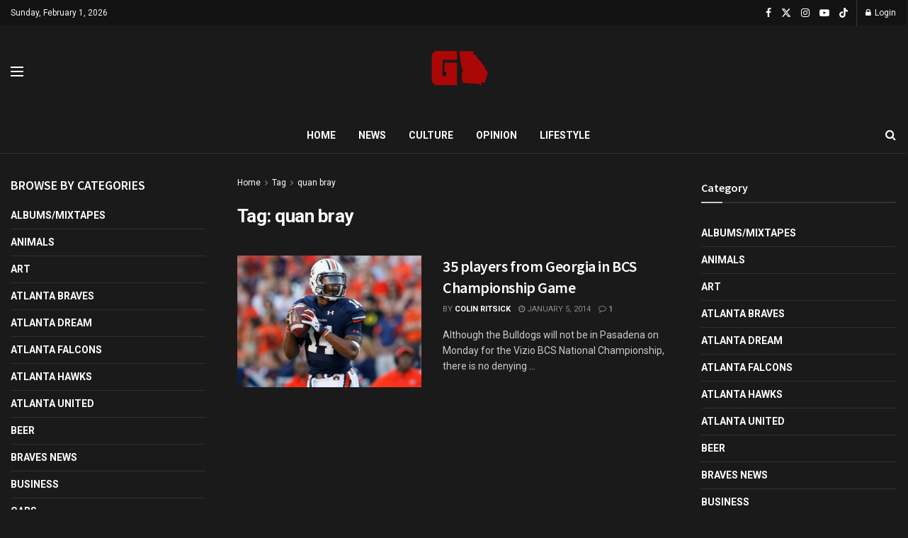

--- FILE ---
content_type: text/html; charset=UTF-8
request_url: https://www.gafollowers.com/tag/quan-bray/
body_size: 21660
content:
<!doctype html>
<!--[if lt IE 7]> <html class="no-js lt-ie9 lt-ie8 lt-ie7" lang="en-US"> <![endif]-->
<!--[if IE 7]>    <html class="no-js lt-ie9 lt-ie8" lang="en-US"> <![endif]-->
<!--[if IE 8]>    <html class="no-js lt-ie9" lang="en-US"> <![endif]-->
<!--[if IE 9]>    <html class="no-js lt-ie10" lang="en-US"> <![endif]-->
<!--[if gt IE 8]><!--> <html class="no-js" lang="en-US"> <!--<![endif]-->
<head>
    <meta http-equiv="Content-Type" content="text/html; charset=UTF-8" />
    <meta name='viewport' content='width=device-width, initial-scale=1, user-scalable=yes' />
    <link rel="profile" href="http://gmpg.org/xfn/11" />
    <link rel="pingback" href="https://www.gafollowers.com/xmlrpc.php" />
    <meta name="theme-color" content="#ac0707">
             <meta name="msapplication-navbutton-color" content="#ac0707">
             <meta name="apple-mobile-web-app-status-bar-style" content="#ac0707"><title>quan bray &#8211; GAFollowers</title>
<meta name='robots' content='max-image-preview:large' />
<meta property="og:type" content="website">
<meta property="og:title" content="35 players from Georgia in BCS Championship Game">
<meta property="og:site_name" content="GAFollowers">
<meta property="og:description" content="Although the Bulldogs will not be in Pasadena on Monday for the Vizio BCS National Championship, there is no denying">
<meta property="og:url" content="https://www.gafollowers.com/tag/quan-bray">
<meta property="og:locale" content="en_US">
<meta property="og:image" content="https://www.gafollowers.com/wp-content/uploads/2014/01/nick-marshall.jpg">
<meta property="og:image:height" content="982">
<meta property="og:image:width" content="1386">
<meta name="twitter:card" content="summary">
<meta name="twitter:url" content="https://www.gafollowers.com/tag/quan-bray">
<meta name="twitter:title" content="35 players from Georgia in BCS Championship Game">
<meta name="twitter:description" content="Although the Bulldogs will not be in Pasadena on Monday for the Vizio BCS National Championship, there is no denying">
<meta name="twitter:image" content="https://www.gafollowers.com/wp-content/uploads/2014/01/nick-marshall.jpg">
<meta name="twitter:image:width" content="1386">
<meta name="twitter:image:height" content="982">
<meta name="twitter:site" content="https://x.com/gafollowers">
			<script type="text/javascript">
			  var jnews_ajax_url = '/?ajax-request=jnews'
			</script>
			<script type="text/javascript">;window.jnews=window.jnews||{},window.jnews.library=window.jnews.library||{},window.jnews.library=function(){"use strict";var e=this;e.win=window,e.doc=document,e.noop=function(){},e.globalBody=e.doc.getElementsByTagName("body")[0],e.globalBody=e.globalBody?e.globalBody:e.doc,e.win.jnewsDataStorage=e.win.jnewsDataStorage||{_storage:new WeakMap,put:function(e,t,n){this._storage.has(e)||this._storage.set(e,new Map),this._storage.get(e).set(t,n)},get:function(e,t){return this._storage.get(e).get(t)},has:function(e,t){return this._storage.has(e)&&this._storage.get(e).has(t)},remove:function(e,t){var n=this._storage.get(e).delete(t);return 0===!this._storage.get(e).size&&this._storage.delete(e),n}},e.windowWidth=function(){return e.win.innerWidth||e.docEl.clientWidth||e.globalBody.clientWidth},e.windowHeight=function(){return e.win.innerHeight||e.docEl.clientHeight||e.globalBody.clientHeight},e.requestAnimationFrame=e.win.requestAnimationFrame||e.win.webkitRequestAnimationFrame||e.win.mozRequestAnimationFrame||e.win.msRequestAnimationFrame||window.oRequestAnimationFrame||function(e){return setTimeout(e,1e3/60)},e.cancelAnimationFrame=e.win.cancelAnimationFrame||e.win.webkitCancelAnimationFrame||e.win.webkitCancelRequestAnimationFrame||e.win.mozCancelAnimationFrame||e.win.msCancelRequestAnimationFrame||e.win.oCancelRequestAnimationFrame||function(e){clearTimeout(e)},e.classListSupport="classList"in document.createElement("_"),e.hasClass=e.classListSupport?function(e,t){return e.classList.contains(t)}:function(e,t){return e.className.indexOf(t)>=0},e.addClass=e.classListSupport?function(t,n){e.hasClass(t,n)||t.classList.add(n)}:function(t,n){e.hasClass(t,n)||(t.className+=" "+n)},e.removeClass=e.classListSupport?function(t,n){e.hasClass(t,n)&&t.classList.remove(n)}:function(t,n){e.hasClass(t,n)&&(t.className=t.className.replace(n,""))},e.objKeys=function(e){var t=[];for(var n in e)Object.prototype.hasOwnProperty.call(e,n)&&t.push(n);return t},e.isObjectSame=function(e,t){var n=!0;return JSON.stringify(e)!==JSON.stringify(t)&&(n=!1),n},e.extend=function(){for(var e,t,n,o=arguments[0]||{},i=1,a=arguments.length;i<a;i++)if(null!==(e=arguments[i]))for(t in e)o!==(n=e[t])&&void 0!==n&&(o[t]=n);return o},e.dataStorage=e.win.jnewsDataStorage,e.isVisible=function(e){return 0!==e.offsetWidth&&0!==e.offsetHeight||e.getBoundingClientRect().length},e.getHeight=function(e){return e.offsetHeight||e.clientHeight||e.getBoundingClientRect().height},e.getWidth=function(e){return e.offsetWidth||e.clientWidth||e.getBoundingClientRect().width},e.supportsPassive=!1;try{var t=Object.defineProperty({},"passive",{get:function(){e.supportsPassive=!0}});"createEvent"in e.doc?e.win.addEventListener("test",null,t):"fireEvent"in e.doc&&e.win.attachEvent("test",null)}catch(e){}e.passiveOption=!!e.supportsPassive&&{passive:!0},e.setStorage=function(e,t){e="jnews-"+e;var n={expired:Math.floor(((new Date).getTime()+432e5)/1e3)};t=Object.assign(n,t);localStorage.setItem(e,JSON.stringify(t))},e.getStorage=function(e){e="jnews-"+e;var t=localStorage.getItem(e);return null!==t&&0<t.length?JSON.parse(localStorage.getItem(e)):{}},e.expiredStorage=function(){var t,n="jnews-";for(var o in localStorage)o.indexOf(n)>-1&&"undefined"!==(t=e.getStorage(o.replace(n,""))).expired&&t.expired<Math.floor((new Date).getTime()/1e3)&&localStorage.removeItem(o)},e.addEvents=function(t,n,o){for(var i in n){var a=["touchstart","touchmove"].indexOf(i)>=0&&!o&&e.passiveOption;"createEvent"in e.doc?t.addEventListener(i,n[i],a):"fireEvent"in e.doc&&t.attachEvent("on"+i,n[i])}},e.removeEvents=function(t,n){for(var o in n)"createEvent"in e.doc?t.removeEventListener(o,n[o]):"fireEvent"in e.doc&&t.detachEvent("on"+o,n[o])},e.triggerEvents=function(t,n,o){var i;o=o||{detail:null};return"createEvent"in e.doc?(!(i=e.doc.createEvent("CustomEvent")||new CustomEvent(n)).initCustomEvent||i.initCustomEvent(n,!0,!1,o),void t.dispatchEvent(i)):"fireEvent"in e.doc?((i=e.doc.createEventObject()).eventType=n,void t.fireEvent("on"+i.eventType,i)):void 0},e.getParents=function(t,n){void 0===n&&(n=e.doc);for(var o=[],i=t.parentNode,a=!1;!a;)if(i){var r=i;r.querySelectorAll(n).length?a=!0:(o.push(r),i=r.parentNode)}else o=[],a=!0;return o},e.forEach=function(e,t,n){for(var o=0,i=e.length;o<i;o++)t.call(n,e[o],o)},e.getText=function(e){return e.innerText||e.textContent},e.setText=function(e,t){var n="object"==typeof t?t.innerText||t.textContent:t;e.innerText&&(e.innerText=n),e.textContent&&(e.textContent=n)},e.httpBuildQuery=function(t){return e.objKeys(t).reduce(function t(n){var o=arguments.length>1&&void 0!==arguments[1]?arguments[1]:null;return function(i,a){var r=n[a];a=encodeURIComponent(a);var s=o?"".concat(o,"[").concat(a,"]"):a;return null==r||"function"==typeof r?(i.push("".concat(s,"=")),i):["number","boolean","string"].includes(typeof r)?(i.push("".concat(s,"=").concat(encodeURIComponent(r))),i):(i.push(e.objKeys(r).reduce(t(r,s),[]).join("&")),i)}}(t),[]).join("&")},e.get=function(t,n,o,i){return o="function"==typeof o?o:e.noop,e.ajax("GET",t,n,o,i)},e.post=function(t,n,o,i){return o="function"==typeof o?o:e.noop,e.ajax("POST",t,n,o,i)},e.ajax=function(t,n,o,i,a){var r=new XMLHttpRequest,s=n,c=e.httpBuildQuery(o);if(t=-1!=["GET","POST"].indexOf(t)?t:"GET",r.open(t,s+("GET"==t?"?"+c:""),!0),"POST"==t&&r.setRequestHeader("Content-type","application/x-www-form-urlencoded"),r.setRequestHeader("X-Requested-With","XMLHttpRequest"),r.onreadystatechange=function(){4===r.readyState&&200<=r.status&&300>r.status&&"function"==typeof i&&i.call(void 0,r.response)},void 0!==a&&!a){return{xhr:r,send:function(){r.send("POST"==t?c:null)}}}return r.send("POST"==t?c:null),{xhr:r}},e.scrollTo=function(t,n,o){function i(e,t,n){this.start=this.position(),this.change=e-this.start,this.currentTime=0,this.increment=20,this.duration=void 0===n?500:n,this.callback=t,this.finish=!1,this.animateScroll()}return Math.easeInOutQuad=function(e,t,n,o){return(e/=o/2)<1?n/2*e*e+t:-n/2*(--e*(e-2)-1)+t},i.prototype.stop=function(){this.finish=!0},i.prototype.move=function(t){e.doc.documentElement.scrollTop=t,e.globalBody.parentNode.scrollTop=t,e.globalBody.scrollTop=t},i.prototype.position=function(){return e.doc.documentElement.scrollTop||e.globalBody.parentNode.scrollTop||e.globalBody.scrollTop},i.prototype.animateScroll=function(){this.currentTime+=this.increment;var t=Math.easeInOutQuad(this.currentTime,this.start,this.change,this.duration);this.move(t),this.currentTime<this.duration&&!this.finish?e.requestAnimationFrame.call(e.win,this.animateScroll.bind(this)):this.callback&&"function"==typeof this.callback&&this.callback()},new i(t,n,o)},e.unwrap=function(t){var n,o=t;e.forEach(t,(function(e,t){n?n+=e:n=e})),o.replaceWith(n)},e.performance={start:function(e){performance.mark(e+"Start")},stop:function(e){performance.mark(e+"End"),performance.measure(e,e+"Start",e+"End")}},e.fps=function(){var t=0,n=0,o=0;!function(){var i=t=0,a=0,r=0,s=document.getElementById("fpsTable"),c=function(t){void 0===document.getElementsByTagName("body")[0]?e.requestAnimationFrame.call(e.win,(function(){c(t)})):document.getElementsByTagName("body")[0].appendChild(t)};null===s&&((s=document.createElement("div")).style.position="fixed",s.style.top="120px",s.style.left="10px",s.style.width="100px",s.style.height="20px",s.style.border="1px solid black",s.style.fontSize="11px",s.style.zIndex="100000",s.style.backgroundColor="white",s.id="fpsTable",c(s));var l=function(){o++,n=Date.now(),(a=(o/(r=(n-t)/1e3)).toPrecision(2))!=i&&(i=a,s.innerHTML=i+"fps"),1<r&&(t=n,o=0),e.requestAnimationFrame.call(e.win,l)};l()}()},e.instr=function(e,t){for(var n=0;n<t.length;n++)if(-1!==e.toLowerCase().indexOf(t[n].toLowerCase()))return!0},e.winLoad=function(t,n){function o(o){if("complete"===e.doc.readyState||"interactive"===e.doc.readyState)return!o||n?setTimeout(t,n||1):t(o),1}o()||e.addEvents(e.win,{load:o})},e.docReady=function(t,n){function o(o){if("complete"===e.doc.readyState||"interactive"===e.doc.readyState)return!o||n?setTimeout(t,n||1):t(o),1}o()||e.addEvents(e.doc,{DOMContentLoaded:o})},e.fireOnce=function(){e.docReady((function(){e.assets=e.assets||[],e.assets.length&&(e.boot(),e.load_assets())}),50)},e.boot=function(){e.length&&e.doc.querySelectorAll("style[media]").forEach((function(e){"not all"==e.getAttribute("media")&&e.removeAttribute("media")}))},e.create_js=function(t,n){var o=e.doc.createElement("script");switch(o.setAttribute("src",t),n){case"defer":o.setAttribute("defer",!0);break;case"async":o.setAttribute("async",!0);break;case"deferasync":o.setAttribute("defer",!0),o.setAttribute("async",!0)}e.globalBody.appendChild(o)},e.load_assets=function(){"object"==typeof e.assets&&e.forEach(e.assets.slice(0),(function(t,n){var o="";t.defer&&(o+="defer"),t.async&&(o+="async"),e.create_js(t.url,o);var i=e.assets.indexOf(t);i>-1&&e.assets.splice(i,1)})),e.assets=jnewsoption.au_scripts=window.jnewsads=[]},e.setCookie=function(e,t,n){var o="";if(n){var i=new Date;i.setTime(i.getTime()+24*n*60*60*1e3),o="; expires="+i.toUTCString()}document.cookie=e+"="+(t||"")+o+"; path=/"},e.getCookie=function(e){for(var t=e+"=",n=document.cookie.split(";"),o=0;o<n.length;o++){for(var i=n[o];" "==i.charAt(0);)i=i.substring(1,i.length);if(0==i.indexOf(t))return i.substring(t.length,i.length)}return null},e.eraseCookie=function(e){document.cookie=e+"=; Path=/; Expires=Thu, 01 Jan 1970 00:00:01 GMT;"},e.docReady((function(){e.globalBody=e.globalBody==e.doc?e.doc.getElementsByTagName("body")[0]:e.globalBody,e.globalBody=e.globalBody?e.globalBody:e.doc})),e.winLoad((function(){e.winLoad((function(){var t=!1;if(void 0!==window.jnewsadmin)if(void 0!==window.file_version_checker){var n=e.objKeys(window.file_version_checker);n.length?n.forEach((function(e){t||"10.0.4"===window.file_version_checker[e]||(t=!0)})):t=!0}else t=!0;t&&(window.jnewsHelper.getMessage(),window.jnewsHelper.getNotice())}),2500)}))},window.jnews.library=new window.jnews.library;</script><link rel='dns-prefetch' href='//www.gafollowers.com' />
<link rel='dns-prefetch' href='//a.omappapi.com' />
<link rel='dns-prefetch' href='//stats.wp.com' />
<link rel='dns-prefetch' href='//fonts.googleapis.com' />
<link rel='dns-prefetch' href='//v0.wordpress.com' />
<link rel='preconnect' href='https://fonts.gstatic.com' />
<link rel="alternate" type="application/rss+xml" title="GAFollowers &raquo; Feed" href="https://www.gafollowers.com/feed/" />
<link rel="alternate" type="application/rss+xml" title="GAFollowers &raquo; Comments Feed" href="https://www.gafollowers.com/comments/feed/" />
<link rel="alternate" type="application/rss+xml" title="GAFollowers &raquo; quan bray Tag Feed" href="https://www.gafollowers.com/tag/quan-bray/feed/" />
<style id='wp-img-auto-sizes-contain-inline-css' type='text/css'>
img:is([sizes=auto i],[sizes^="auto," i]){contain-intrinsic-size:3000px 1500px}
/*# sourceURL=wp-img-auto-sizes-contain-inline-css */
</style>
<link rel='stylesheet' id='formidable-css' href='https://www.gafollowers.com/wp-content/plugins/formidable/css/formidableforms.css?ver=114210' type='text/css' media='all' />
<style id='wp-emoji-styles-inline-css' type='text/css'>

	img.wp-smiley, img.emoji {
		display: inline !important;
		border: none !important;
		box-shadow: none !important;
		height: 1em !important;
		width: 1em !important;
		margin: 0 0.07em !important;
		vertical-align: -0.1em !important;
		background: none !important;
		padding: 0 !important;
	}
/*# sourceURL=wp-emoji-styles-inline-css */
</style>
<style id='wp-block-library-inline-css' type='text/css'>
:root{--wp-block-synced-color:#7a00df;--wp-block-synced-color--rgb:122,0,223;--wp-bound-block-color:var(--wp-block-synced-color);--wp-editor-canvas-background:#ddd;--wp-admin-theme-color:#007cba;--wp-admin-theme-color--rgb:0,124,186;--wp-admin-theme-color-darker-10:#006ba1;--wp-admin-theme-color-darker-10--rgb:0,107,160.5;--wp-admin-theme-color-darker-20:#005a87;--wp-admin-theme-color-darker-20--rgb:0,90,135;--wp-admin-border-width-focus:2px}@media (min-resolution:192dpi){:root{--wp-admin-border-width-focus:1.5px}}.wp-element-button{cursor:pointer}:root .has-very-light-gray-background-color{background-color:#eee}:root .has-very-dark-gray-background-color{background-color:#313131}:root .has-very-light-gray-color{color:#eee}:root .has-very-dark-gray-color{color:#313131}:root .has-vivid-green-cyan-to-vivid-cyan-blue-gradient-background{background:linear-gradient(135deg,#00d084,#0693e3)}:root .has-purple-crush-gradient-background{background:linear-gradient(135deg,#34e2e4,#4721fb 50%,#ab1dfe)}:root .has-hazy-dawn-gradient-background{background:linear-gradient(135deg,#faaca8,#dad0ec)}:root .has-subdued-olive-gradient-background{background:linear-gradient(135deg,#fafae1,#67a671)}:root .has-atomic-cream-gradient-background{background:linear-gradient(135deg,#fdd79a,#004a59)}:root .has-nightshade-gradient-background{background:linear-gradient(135deg,#330968,#31cdcf)}:root .has-midnight-gradient-background{background:linear-gradient(135deg,#020381,#2874fc)}:root{--wp--preset--font-size--normal:16px;--wp--preset--font-size--huge:42px}.has-regular-font-size{font-size:1em}.has-larger-font-size{font-size:2.625em}.has-normal-font-size{font-size:var(--wp--preset--font-size--normal)}.has-huge-font-size{font-size:var(--wp--preset--font-size--huge)}.has-text-align-center{text-align:center}.has-text-align-left{text-align:left}.has-text-align-right{text-align:right}.has-fit-text{white-space:nowrap!important}#end-resizable-editor-section{display:none}.aligncenter{clear:both}.items-justified-left{justify-content:flex-start}.items-justified-center{justify-content:center}.items-justified-right{justify-content:flex-end}.items-justified-space-between{justify-content:space-between}.screen-reader-text{border:0;clip-path:inset(50%);height:1px;margin:-1px;overflow:hidden;padding:0;position:absolute;width:1px;word-wrap:normal!important}.screen-reader-text:focus{background-color:#ddd;clip-path:none;color:#444;display:block;font-size:1em;height:auto;left:5px;line-height:normal;padding:15px 23px 14px;text-decoration:none;top:5px;width:auto;z-index:100000}html :where(.has-border-color){border-style:solid}html :where([style*=border-top-color]){border-top-style:solid}html :where([style*=border-right-color]){border-right-style:solid}html :where([style*=border-bottom-color]){border-bottom-style:solid}html :where([style*=border-left-color]){border-left-style:solid}html :where([style*=border-width]){border-style:solid}html :where([style*=border-top-width]){border-top-style:solid}html :where([style*=border-right-width]){border-right-style:solid}html :where([style*=border-bottom-width]){border-bottom-style:solid}html :where([style*=border-left-width]){border-left-style:solid}html :where(img[class*=wp-image-]){height:auto;max-width:100%}:where(figure){margin:0 0 1em}html :where(.is-position-sticky){--wp-admin--admin-bar--position-offset:var(--wp-admin--admin-bar--height,0px)}@media screen and (max-width:600px){html :where(.is-position-sticky){--wp-admin--admin-bar--position-offset:0px}}

/*# sourceURL=wp-block-library-inline-css */
</style><style id='global-styles-inline-css' type='text/css'>
:root{--wp--preset--aspect-ratio--square: 1;--wp--preset--aspect-ratio--4-3: 4/3;--wp--preset--aspect-ratio--3-4: 3/4;--wp--preset--aspect-ratio--3-2: 3/2;--wp--preset--aspect-ratio--2-3: 2/3;--wp--preset--aspect-ratio--16-9: 16/9;--wp--preset--aspect-ratio--9-16: 9/16;--wp--preset--color--black: #000000;--wp--preset--color--cyan-bluish-gray: #abb8c3;--wp--preset--color--white: #ffffff;--wp--preset--color--pale-pink: #f78da7;--wp--preset--color--vivid-red: #cf2e2e;--wp--preset--color--luminous-vivid-orange: #ff6900;--wp--preset--color--luminous-vivid-amber: #fcb900;--wp--preset--color--light-green-cyan: #7bdcb5;--wp--preset--color--vivid-green-cyan: #00d084;--wp--preset--color--pale-cyan-blue: #8ed1fc;--wp--preset--color--vivid-cyan-blue: #0693e3;--wp--preset--color--vivid-purple: #9b51e0;--wp--preset--gradient--vivid-cyan-blue-to-vivid-purple: linear-gradient(135deg,rgb(6,147,227) 0%,rgb(155,81,224) 100%);--wp--preset--gradient--light-green-cyan-to-vivid-green-cyan: linear-gradient(135deg,rgb(122,220,180) 0%,rgb(0,208,130) 100%);--wp--preset--gradient--luminous-vivid-amber-to-luminous-vivid-orange: linear-gradient(135deg,rgb(252,185,0) 0%,rgb(255,105,0) 100%);--wp--preset--gradient--luminous-vivid-orange-to-vivid-red: linear-gradient(135deg,rgb(255,105,0) 0%,rgb(207,46,46) 100%);--wp--preset--gradient--very-light-gray-to-cyan-bluish-gray: linear-gradient(135deg,rgb(238,238,238) 0%,rgb(169,184,195) 100%);--wp--preset--gradient--cool-to-warm-spectrum: linear-gradient(135deg,rgb(74,234,220) 0%,rgb(151,120,209) 20%,rgb(207,42,186) 40%,rgb(238,44,130) 60%,rgb(251,105,98) 80%,rgb(254,248,76) 100%);--wp--preset--gradient--blush-light-purple: linear-gradient(135deg,rgb(255,206,236) 0%,rgb(152,150,240) 100%);--wp--preset--gradient--blush-bordeaux: linear-gradient(135deg,rgb(254,205,165) 0%,rgb(254,45,45) 50%,rgb(107,0,62) 100%);--wp--preset--gradient--luminous-dusk: linear-gradient(135deg,rgb(255,203,112) 0%,rgb(199,81,192) 50%,rgb(65,88,208) 100%);--wp--preset--gradient--pale-ocean: linear-gradient(135deg,rgb(255,245,203) 0%,rgb(182,227,212) 50%,rgb(51,167,181) 100%);--wp--preset--gradient--electric-grass: linear-gradient(135deg,rgb(202,248,128) 0%,rgb(113,206,126) 100%);--wp--preset--gradient--midnight: linear-gradient(135deg,rgb(2,3,129) 0%,rgb(40,116,252) 100%);--wp--preset--font-size--small: 13px;--wp--preset--font-size--medium: 20px;--wp--preset--font-size--large: 36px;--wp--preset--font-size--x-large: 42px;--wp--preset--spacing--20: 0.44rem;--wp--preset--spacing--30: 0.67rem;--wp--preset--spacing--40: 1rem;--wp--preset--spacing--50: 1.5rem;--wp--preset--spacing--60: 2.25rem;--wp--preset--spacing--70: 3.38rem;--wp--preset--spacing--80: 5.06rem;--wp--preset--shadow--natural: 6px 6px 9px rgba(0, 0, 0, 0.2);--wp--preset--shadow--deep: 12px 12px 50px rgba(0, 0, 0, 0.4);--wp--preset--shadow--sharp: 6px 6px 0px rgba(0, 0, 0, 0.2);--wp--preset--shadow--outlined: 6px 6px 0px -3px rgb(255, 255, 255), 6px 6px rgb(0, 0, 0);--wp--preset--shadow--crisp: 6px 6px 0px rgb(0, 0, 0);}:where(.is-layout-flex){gap: 0.5em;}:where(.is-layout-grid){gap: 0.5em;}body .is-layout-flex{display: flex;}.is-layout-flex{flex-wrap: wrap;align-items: center;}.is-layout-flex > :is(*, div){margin: 0;}body .is-layout-grid{display: grid;}.is-layout-grid > :is(*, div){margin: 0;}:where(.wp-block-columns.is-layout-flex){gap: 2em;}:where(.wp-block-columns.is-layout-grid){gap: 2em;}:where(.wp-block-post-template.is-layout-flex){gap: 1.25em;}:where(.wp-block-post-template.is-layout-grid){gap: 1.25em;}.has-black-color{color: var(--wp--preset--color--black) !important;}.has-cyan-bluish-gray-color{color: var(--wp--preset--color--cyan-bluish-gray) !important;}.has-white-color{color: var(--wp--preset--color--white) !important;}.has-pale-pink-color{color: var(--wp--preset--color--pale-pink) !important;}.has-vivid-red-color{color: var(--wp--preset--color--vivid-red) !important;}.has-luminous-vivid-orange-color{color: var(--wp--preset--color--luminous-vivid-orange) !important;}.has-luminous-vivid-amber-color{color: var(--wp--preset--color--luminous-vivid-amber) !important;}.has-light-green-cyan-color{color: var(--wp--preset--color--light-green-cyan) !important;}.has-vivid-green-cyan-color{color: var(--wp--preset--color--vivid-green-cyan) !important;}.has-pale-cyan-blue-color{color: var(--wp--preset--color--pale-cyan-blue) !important;}.has-vivid-cyan-blue-color{color: var(--wp--preset--color--vivid-cyan-blue) !important;}.has-vivid-purple-color{color: var(--wp--preset--color--vivid-purple) !important;}.has-black-background-color{background-color: var(--wp--preset--color--black) !important;}.has-cyan-bluish-gray-background-color{background-color: var(--wp--preset--color--cyan-bluish-gray) !important;}.has-white-background-color{background-color: var(--wp--preset--color--white) !important;}.has-pale-pink-background-color{background-color: var(--wp--preset--color--pale-pink) !important;}.has-vivid-red-background-color{background-color: var(--wp--preset--color--vivid-red) !important;}.has-luminous-vivid-orange-background-color{background-color: var(--wp--preset--color--luminous-vivid-orange) !important;}.has-luminous-vivid-amber-background-color{background-color: var(--wp--preset--color--luminous-vivid-amber) !important;}.has-light-green-cyan-background-color{background-color: var(--wp--preset--color--light-green-cyan) !important;}.has-vivid-green-cyan-background-color{background-color: var(--wp--preset--color--vivid-green-cyan) !important;}.has-pale-cyan-blue-background-color{background-color: var(--wp--preset--color--pale-cyan-blue) !important;}.has-vivid-cyan-blue-background-color{background-color: var(--wp--preset--color--vivid-cyan-blue) !important;}.has-vivid-purple-background-color{background-color: var(--wp--preset--color--vivid-purple) !important;}.has-black-border-color{border-color: var(--wp--preset--color--black) !important;}.has-cyan-bluish-gray-border-color{border-color: var(--wp--preset--color--cyan-bluish-gray) !important;}.has-white-border-color{border-color: var(--wp--preset--color--white) !important;}.has-pale-pink-border-color{border-color: var(--wp--preset--color--pale-pink) !important;}.has-vivid-red-border-color{border-color: var(--wp--preset--color--vivid-red) !important;}.has-luminous-vivid-orange-border-color{border-color: var(--wp--preset--color--luminous-vivid-orange) !important;}.has-luminous-vivid-amber-border-color{border-color: var(--wp--preset--color--luminous-vivid-amber) !important;}.has-light-green-cyan-border-color{border-color: var(--wp--preset--color--light-green-cyan) !important;}.has-vivid-green-cyan-border-color{border-color: var(--wp--preset--color--vivid-green-cyan) !important;}.has-pale-cyan-blue-border-color{border-color: var(--wp--preset--color--pale-cyan-blue) !important;}.has-vivid-cyan-blue-border-color{border-color: var(--wp--preset--color--vivid-cyan-blue) !important;}.has-vivid-purple-border-color{border-color: var(--wp--preset--color--vivid-purple) !important;}.has-vivid-cyan-blue-to-vivid-purple-gradient-background{background: var(--wp--preset--gradient--vivid-cyan-blue-to-vivid-purple) !important;}.has-light-green-cyan-to-vivid-green-cyan-gradient-background{background: var(--wp--preset--gradient--light-green-cyan-to-vivid-green-cyan) !important;}.has-luminous-vivid-amber-to-luminous-vivid-orange-gradient-background{background: var(--wp--preset--gradient--luminous-vivid-amber-to-luminous-vivid-orange) !important;}.has-luminous-vivid-orange-to-vivid-red-gradient-background{background: var(--wp--preset--gradient--luminous-vivid-orange-to-vivid-red) !important;}.has-very-light-gray-to-cyan-bluish-gray-gradient-background{background: var(--wp--preset--gradient--very-light-gray-to-cyan-bluish-gray) !important;}.has-cool-to-warm-spectrum-gradient-background{background: var(--wp--preset--gradient--cool-to-warm-spectrum) !important;}.has-blush-light-purple-gradient-background{background: var(--wp--preset--gradient--blush-light-purple) !important;}.has-blush-bordeaux-gradient-background{background: var(--wp--preset--gradient--blush-bordeaux) !important;}.has-luminous-dusk-gradient-background{background: var(--wp--preset--gradient--luminous-dusk) !important;}.has-pale-ocean-gradient-background{background: var(--wp--preset--gradient--pale-ocean) !important;}.has-electric-grass-gradient-background{background: var(--wp--preset--gradient--electric-grass) !important;}.has-midnight-gradient-background{background: var(--wp--preset--gradient--midnight) !important;}.has-small-font-size{font-size: var(--wp--preset--font-size--small) !important;}.has-medium-font-size{font-size: var(--wp--preset--font-size--medium) !important;}.has-large-font-size{font-size: var(--wp--preset--font-size--large) !important;}.has-x-large-font-size{font-size: var(--wp--preset--font-size--x-large) !important;}
/*# sourceURL=global-styles-inline-css */
</style>

<style id='classic-theme-styles-inline-css' type='text/css'>
/*! This file is auto-generated */
.wp-block-button__link{color:#fff;background-color:#32373c;border-radius:9999px;box-shadow:none;text-decoration:none;padding:calc(.667em + 2px) calc(1.333em + 2px);font-size:1.125em}.wp-block-file__button{background:#32373c;color:#fff;text-decoration:none}
/*# sourceURL=/wp-includes/css/classic-themes.min.css */
</style>
<link rel='stylesheet' id='js_composer_front-css' href='https://www.gafollowers.com/wp-content/plugins/js_composer/assets/css/js_composer.min.css?ver=8.0' type='text/css' media='all' />
<link rel='stylesheet' id='jeg_customizer_font-css' href='//fonts.googleapis.com/css?family=Roboto%3Aregular%2C700%7CSource+Sans+Pro%3A600%2Cregular%2C600&#038;display=swap&#038;ver=1.3.0' type='text/css' media='all' />
<link rel='stylesheet' id='jnews-frontend-css' href='https://www.gafollowers.com/wp-content/themes/jnews/assets/dist/frontend.min.css?ver=11.6.6' type='text/css' media='all' />
<link rel='stylesheet' id='jnews-js-composer-css' href='https://www.gafollowers.com/wp-content/themes/jnews/assets/css/js-composer-frontend.css?ver=11.6.6' type='text/css' media='all' />
<link rel='stylesheet' id='jnews-style-css' href='https://www.gafollowers.com/wp-content/themes/jnews/style.css?ver=11.6.6' type='text/css' media='all' />
<link rel='stylesheet' id='jnews-darkmode-css' href='https://www.gafollowers.com/wp-content/themes/jnews/assets/css/darkmode.css?ver=11.6.6' type='text/css' media='all' />
<link rel='stylesheet' id='jnews-scheme-css' href='https://www.gafollowers.com/wp-content/themes/jnews/data/import/localnews/scheme.css?ver=11.6.6' type='text/css' media='all' />
<link rel='stylesheet' id='jnews-social-login-style-css' href='https://www.gafollowers.com/wp-content/plugins/jnews-social-login/assets/css/plugin.css?ver=11.0.4' type='text/css' media='all' />
<link rel='stylesheet' id='jnews-weather-style-css' href='https://www.gafollowers.com/wp-content/plugins/jnews-weather/assets/css/plugin.css?ver=11.0.2' type='text/css' media='all' />
<script type="text/javascript" src="https://www.gafollowers.com/wp-includes/js/jquery/jquery.min.js?ver=3.7.1" id="jquery-core-js"></script>
<script type="text/javascript" src="https://www.gafollowers.com/wp-includes/js/jquery/jquery-migrate.min.js?ver=3.4.1" id="jquery-migrate-js"></script>
<script></script><link rel="https://api.w.org/" href="https://www.gafollowers.com/wp-json/" /><link rel="alternate" title="JSON" type="application/json" href="https://www.gafollowers.com/wp-json/wp/v2/tags/1985" /><link rel="EditURI" type="application/rsd+xml" title="RSD" href="https://www.gafollowers.com/xmlrpc.php?rsd" />
<meta name="generator" content="WordPress 6.9" />
	<style>img#wpstats{display:none}</style>
		<meta name="generator" content="Powered by WPBakery Page Builder - drag and drop page builder for WordPress."/>

<!-- Jetpack Open Graph Tags -->
<meta property="og:type" content="website" />
<meta property="og:title" content="quan bray &#8211; GAFollowers" />
<meta property="og:url" content="https://www.gafollowers.com/tag/quan-bray/" />
<meta property="og:site_name" content="GAFollowers" />
<meta property="og:image" content="https://www.gafollowers.com/wp-content/uploads/2021/10/cropped-smalll.png" />
<meta property="og:image:width" content="512" />
<meta property="og:image:height" content="512" />
<meta property="og:image:alt" content="" />
<meta property="og:locale" content="en_US" />

<!-- End Jetpack Open Graph Tags -->
<script type='application/ld+json'>{"@context":"http:\/\/schema.org","@type":"Organization","@id":"https:\/\/www.gafollowers.com\/#organization","url":"https:\/\/www.gafollowers.com\/","name":"","logo":{"@type":"ImageObject","url":""},"sameAs":["https:\/\/www.facebook.com\/gafollowers\/","https:\/\/x.com\/gafollowers","https:\/\/www.instagram.com\/gafollowersofficial\/","https:\/\/www.youtube.com\/@gafollowers","https:\/\/www.tiktok.com\/@gafollowers"]}</script>
<script type='application/ld+json'>{"@context":"http:\/\/schema.org","@type":"WebSite","@id":"https:\/\/www.gafollowers.com\/#website","url":"https:\/\/www.gafollowers.com\/","name":"","potentialAction":{"@type":"SearchAction","target":"https:\/\/www.gafollowers.com\/?s={search_term_string}","query-input":"required name=search_term_string"}}</script>
<link rel="icon" href="https://www.gafollowers.com/wp-content/uploads/2021/10/cropped-smalll-32x32.png" sizes="32x32" />
<link rel="icon" href="https://www.gafollowers.com/wp-content/uploads/2021/10/cropped-smalll-192x192.png" sizes="192x192" />
<link rel="apple-touch-icon" href="https://www.gafollowers.com/wp-content/uploads/2021/10/cropped-smalll-180x180.png" />
<meta name="msapplication-TileImage" content="https://www.gafollowers.com/wp-content/uploads/2021/10/cropped-smalll-270x270.png" />
<style id="jeg_dynamic_css" type="text/css" data-type="jeg_custom-css">.jeg_container, .jeg_content, .jeg_boxed .jeg_main .jeg_container, .jeg_autoload_separator { background-color : #ffffff; } body { --j-body-color : #ffffff; --j-accent-color : #ac0707; --j-alt-color : #000000; --j-heading-color : #171717; } body,.jeg_newsfeed_list .tns-outer .tns-controls button,.jeg_filter_button,.owl-carousel .owl-nav div,.jeg_readmore,.jeg_hero_style_7 .jeg_post_meta a,.widget_calendar thead th,.widget_calendar tfoot a,.jeg_socialcounter a,.entry-header .jeg_meta_like a,.entry-header .jeg_meta_comment a,.entry-header .jeg_meta_donation a,.entry-header .jeg_meta_bookmark a,.entry-content tbody tr:hover,.entry-content th,.jeg_splitpost_nav li:hover a,#breadcrumbs a,.jeg_author_socials a:hover,.jeg_footer_content a,.jeg_footer_bottom a,.jeg_cartcontent,.woocommerce .woocommerce-breadcrumb a { color : #ffffff; } a, .jeg_menu_style_5>li>a:hover, .jeg_menu_style_5>li.sfHover>a, .jeg_menu_style_5>li.current-menu-item>a, .jeg_menu_style_5>li.current-menu-ancestor>a, .jeg_navbar .jeg_menu:not(.jeg_main_menu)>li>a:hover, .jeg_midbar .jeg_menu:not(.jeg_main_menu)>li>a:hover, .jeg_side_tabs li.active, .jeg_block_heading_5 strong, .jeg_block_heading_6 strong, .jeg_block_heading_7 strong, .jeg_block_heading_8 strong, .jeg_subcat_list li a:hover, .jeg_subcat_list li button:hover, .jeg_pl_lg_7 .jeg_thumb .jeg_post_category a, .jeg_pl_xs_2:before, .jeg_pl_xs_4 .jeg_postblock_content:before, .jeg_postblock .jeg_post_title a:hover, .jeg_hero_style_6 .jeg_post_title a:hover, .jeg_sidefeed .jeg_pl_xs_3 .jeg_post_title a:hover, .widget_jnews_popular .jeg_post_title a:hover, .jeg_meta_author a, .widget_archive li a:hover, .widget_pages li a:hover, .widget_meta li a:hover, .widget_recent_entries li a:hover, .widget_rss li a:hover, .widget_rss cite, .widget_categories li a:hover, .widget_categories li.current-cat>a, #breadcrumbs a:hover, .jeg_share_count .counts, .commentlist .bypostauthor>.comment-body>.comment-author>.fn, span.required, .jeg_review_title, .bestprice .price, .authorlink a:hover, .jeg_vertical_playlist .jeg_video_playlist_play_icon, .jeg_vertical_playlist .jeg_video_playlist_item.active .jeg_video_playlist_thumbnail:before, .jeg_horizontal_playlist .jeg_video_playlist_play, .woocommerce li.product .pricegroup .button, .widget_display_forums li a:hover, .widget_display_topics li:before, .widget_display_replies li:before, .widget_display_views li:before, .bbp-breadcrumb a:hover, .jeg_mobile_menu li.sfHover>a, .jeg_mobile_menu li a:hover, .split-template-6 .pagenum, .jeg_mobile_menu_style_5>li>a:hover, .jeg_mobile_menu_style_5>li.sfHover>a, .jeg_mobile_menu_style_5>li.current-menu-item>a, .jeg_mobile_menu_style_5>li.current-menu-ancestor>a, .jeg_mobile_menu.jeg_menu_dropdown li.open > div > a { color : #ac0707; } .jeg_menu_style_1>li>a:before, .jeg_menu_style_2>li>a:before, .jeg_menu_style_3>li>a:before, .jeg_side_toggle, .jeg_slide_caption .jeg_post_category a, .jeg_slider_type_1_wrapper .tns-controls button.tns-next, .jeg_block_heading_1 .jeg_block_title span, .jeg_block_heading_2 .jeg_block_title span, .jeg_block_heading_3, .jeg_block_heading_4 .jeg_block_title span, .jeg_block_heading_6:after, .jeg_pl_lg_box .jeg_post_category a, .jeg_pl_md_box .jeg_post_category a, .jeg_readmore:hover, .jeg_thumb .jeg_post_category a, .jeg_block_loadmore a:hover, .jeg_postblock.alt .jeg_block_loadmore a:hover, .jeg_block_loadmore a.active, .jeg_postblock_carousel_2 .jeg_post_category a, .jeg_heroblock .jeg_post_category a, .jeg_pagenav_1 .page_number.active, .jeg_pagenav_1 .page_number.active:hover, input[type="submit"], .btn, .button, .widget_tag_cloud a:hover, .popularpost_item:hover .jeg_post_title a:before, .jeg_splitpost_4 .page_nav, .jeg_splitpost_5 .page_nav, .jeg_post_via a:hover, .jeg_post_source a:hover, .jeg_post_tags a:hover, .comment-reply-title small a:before, .comment-reply-title small a:after, .jeg_storelist .productlink, .authorlink li.active a:before, .jeg_footer.dark .socials_widget:not(.nobg) a:hover .fa, div.jeg_breakingnews_title, .jeg_overlay_slider_bottom_wrapper .tns-controls button, .jeg_overlay_slider_bottom_wrapper .tns-controls button:hover, .jeg_vertical_playlist .jeg_video_playlist_current, .woocommerce span.onsale, .woocommerce #respond input#submit:hover, .woocommerce a.button:hover, .woocommerce button.button:hover, .woocommerce input.button:hover, .woocommerce #respond input#submit.alt, .woocommerce a.button.alt, .woocommerce button.button.alt, .woocommerce input.button.alt, .jeg_popup_post .caption, .jeg_footer.dark input[type="submit"], .jeg_footer.dark .btn, .jeg_footer.dark .button, .footer_widget.widget_tag_cloud a:hover, .jeg_inner_content .content-inner .jeg_post_category a:hover, #buddypress .standard-form button, #buddypress a.button, #buddypress input[type="submit"], #buddypress input[type="button"], #buddypress input[type="reset"], #buddypress ul.button-nav li a, #buddypress .generic-button a, #buddypress .generic-button button, #buddypress .comment-reply-link, #buddypress a.bp-title-button, #buddypress.buddypress-wrap .members-list li .user-update .activity-read-more a, div#buddypress .standard-form button:hover, div#buddypress a.button:hover, div#buddypress input[type="submit"]:hover, div#buddypress input[type="button"]:hover, div#buddypress input[type="reset"]:hover, div#buddypress ul.button-nav li a:hover, div#buddypress .generic-button a:hover, div#buddypress .generic-button button:hover, div#buddypress .comment-reply-link:hover, div#buddypress a.bp-title-button:hover, div#buddypress.buddypress-wrap .members-list li .user-update .activity-read-more a:hover, #buddypress #item-nav .item-list-tabs ul li a:before, .jeg_inner_content .jeg_meta_container .follow-wrapper a { background-color : #ac0707; } .jeg_block_heading_7 .jeg_block_title span, .jeg_readmore:hover, .jeg_block_loadmore a:hover, .jeg_block_loadmore a.active, .jeg_pagenav_1 .page_number.active, .jeg_pagenav_1 .page_number.active:hover, .jeg_pagenav_3 .page_number:hover, .jeg_prevnext_post a:hover h3, .jeg_overlay_slider .jeg_post_category, .jeg_sidefeed .jeg_post.active, .jeg_vertical_playlist.jeg_vertical_playlist .jeg_video_playlist_item.active .jeg_video_playlist_thumbnail img, .jeg_horizontal_playlist .jeg_video_playlist_item.active { border-color : #ac0707; } .jeg_tabpost_nav li.active, .woocommerce div.product .woocommerce-tabs ul.tabs li.active, .jeg_mobile_menu_style_1>li.current-menu-item a, .jeg_mobile_menu_style_1>li.current-menu-ancestor a, .jeg_mobile_menu_style_2>li.current-menu-item::after, .jeg_mobile_menu_style_2>li.current-menu-ancestor::after, .jeg_mobile_menu_style_3>li.current-menu-item::before, .jeg_mobile_menu_style_3>li.current-menu-ancestor::before { border-bottom-color : #ac0707; } .jeg_post_share .jeg-icon svg { fill : #ac0707; } .jeg_post_meta .fa, .jeg_post_meta .jpwt-icon, .entry-header .jeg_post_meta .fa, .jeg_review_stars, .jeg_price_review_list { color : #000000; } .jeg_share_button.share-float.share-monocrhome a { background-color : #000000; } h1,h2,h3,h4,h5,h6,.jeg_post_title a,.entry-header .jeg_post_title,.jeg_hero_style_7 .jeg_post_title a,.jeg_block_title,.jeg_splitpost_bar .current_title,.jeg_video_playlist_title,.gallery-caption,.jeg_push_notification_button>a.button { color : #171717; } .split-template-9 .pagenum, .split-template-10 .pagenum, .split-template-11 .pagenum, .split-template-12 .pagenum, .split-template-13 .pagenum, .split-template-15 .pagenum, .split-template-18 .pagenum, .split-template-20 .pagenum, .split-template-19 .current_title span, .split-template-20 .current_title span { background-color : #171717; } .jeg_topbar .jeg_nav_row, .jeg_topbar .jeg_search_no_expand .jeg_search_input { line-height : 36px; } .jeg_topbar .jeg_nav_row, .jeg_topbar .jeg_nav_icon { height : 36px; } .jeg_midbar { height : 130px; } .jeg_header .jeg_bottombar.jeg_navbar,.jeg_bottombar .jeg_nav_icon { height : 50px; } .jeg_header .jeg_bottombar.jeg_navbar, .jeg_header .jeg_bottombar .jeg_main_menu:not(.jeg_menu_style_1) > li > a, .jeg_header .jeg_bottombar .jeg_menu_style_1 > li, .jeg_header .jeg_bottombar .jeg_menu:not(.jeg_main_menu) > li > a { line-height : 50px; } .jeg_header .jeg_bottombar, .jeg_header .jeg_bottombar.jeg_navbar_dark, .jeg_bottombar.jeg_navbar_boxed .jeg_nav_row, .jeg_bottombar.jeg_navbar_dark.jeg_navbar_boxed .jeg_nav_row { border-top-width : 0px; border-bottom-width : 1px; } .jeg_mobile_midbar, .jeg_mobile_midbar.dark { background : #000000; } .jeg_header .socials_widget > a > i.fa:before { color : #ffffff; } .jeg_header .socials_widget.nobg > a > i > span.jeg-icon svg { fill : #ffffff; } .jeg_header .socials_widget.nobg > a > span.jeg-icon svg { fill : #ffffff; } .jeg_header .socials_widget > a > span.jeg-icon svg { fill : #ffffff; } .jeg_header .socials_widget > a > i > span.jeg-icon svg { fill : #ffffff; } .jeg_nav_search { width : 78%; } .jeg_header .jeg_navbar_wrapper .sf-arrows .sf-with-ul:after { color : #ac0707; } .jeg_navbar_wrapper .jeg_menu li > ul { background : #ac0707; } .jeg_navbar_wrapper .jeg_menu li > ul li > a { color : #ac0707; } .jeg_footer_content,.jeg_footer.dark .jeg_footer_content { background-color : #f7f7f7; color : #343840; } .jeg_footer_bottom,.jeg_footer.dark .jeg_footer_bottom,.jeg_footer_secondary,.jeg_footer.dark .jeg_footer_secondary { background-color : #171717; } .jeg_footer_secondary,.jeg_footer.dark .jeg_footer_secondary,.jeg_footer_bottom,.jeg_footer.dark .jeg_footer_bottom,.jeg_footer_sidecontent .jeg_footer_primary { color : rgba(255,255,255,0.7); } .jeg_footer_bottom a,.jeg_footer.dark .jeg_footer_bottom a,.jeg_footer_secondary a,.jeg_footer.dark .jeg_footer_secondary a,.jeg_footer_sidecontent .jeg_footer_primary a,.jeg_footer_sidecontent.dark .jeg_footer_primary a { color : #ffffff; } .jeg_menu_footer li:not(:last-child):after,.jeg_footer.dark .jeg_menu_footer li:not(:last-child):after { color : rgba(255,255,255,0.5); } .jeg_read_progress_wrapper .jeg_progress_container .progress-bar { background-color : #ac0707; } body,input,textarea,select,.chosen-container-single .chosen-single,.btn,.button { font-family: Roboto,Helvetica,Arial,sans-serif; } h3.jeg_block_title, .jeg_footer .jeg_footer_heading h3, .jeg_footer .widget h2, .jeg_tabpost_nav li { font-family: "Source Sans Pro",Helvetica,Arial,sans-serif;font-weight : 600; font-style : normal;  } .jeg_post_title, .entry-header .jeg_post_title, .jeg_single_tpl_2 .entry-header .jeg_post_title, .jeg_single_tpl_3 .entry-header .jeg_post_title, .jeg_single_tpl_6 .entry-header .jeg_post_title, .jeg_content .jeg_custom_title_wrapper .jeg_post_title { font-family: "Source Sans Pro",Helvetica,Arial,sans-serif; } @media only screen and (min-width : 1200px) { .container, .jeg_vc_content > .vc_row, .jeg_vc_content > .wpb-content-wrapper > .vc_row, .jeg_vc_content > .vc_element > .vc_row, .jeg_vc_content > .wpb-content-wrapper > .vc_element > .vc_row, .jeg_vc_content > .vc_row[data-vc-full-width="true"]:not([data-vc-stretch-content="true"]) > .jeg-vc-wrapper, .jeg_vc_content > .wpb-content-wrapper > .vc_row[data-vc-full-width="true"]:not([data-vc-stretch-content="true"]) > .jeg-vc-wrapper, .jeg_vc_content > .vc_element > .vc_row[data-vc-full-width="true"]:not([data-vc-stretch-content="true"]) > .jeg-vc-wrapper, .jeg_vc_content > .wpb-content-wrapper > .vc_element > .vc_row[data-vc-full-width="true"]:not([data-vc-stretch-content="true"]) > .jeg-vc-wrapper { max-width : 1340px; } .elementor-section.elementor-section-boxed > .elementor-container { max-width : 1340px; }  } @media only screen and (min-width : 1441px) { .container, .jeg_vc_content > .vc_row, .jeg_vc_content > .wpb-content-wrapper > .vc_row, .jeg_vc_content > .vc_element > .vc_row, .jeg_vc_content > .wpb-content-wrapper > .vc_element > .vc_row, .jeg_vc_content > .vc_row[data-vc-full-width="true"]:not([data-vc-stretch-content="true"]) > .jeg-vc-wrapper, .jeg_vc_content > .wpb-content-wrapper > .vc_row[data-vc-full-width="true"]:not([data-vc-stretch-content="true"]) > .jeg-vc-wrapper, .jeg_vc_content > .vc_element > .vc_row[data-vc-full-width="true"]:not([data-vc-stretch-content="true"]) > .jeg-vc-wrapper, .jeg_vc_content > .wpb-content-wrapper > .vc_element > .vc_row[data-vc-full-width="true"]:not([data-vc-stretch-content="true"]) > .jeg-vc-wrapper { max-width : 1370px; } .elementor-section.elementor-section-boxed > .elementor-container { max-width : 1370px; }  } </style><style type="text/css">
					.no_thumbnail .jeg_thumb,
					.thumbnail-container.no_thumbnail {
					    display: none !important;
					}
					.jeg_search_result .jeg_pl_xs_3.no_thumbnail .jeg_postblock_content,
					.jeg_sidefeed .jeg_pl_xs_3.no_thumbnail .jeg_postblock_content,
					.jeg_pl_sm.no_thumbnail .jeg_postblock_content {
					    margin-left: 0;
					}
					.jeg_postblock_11 .no_thumbnail .jeg_postblock_content,
					.jeg_postblock_12 .no_thumbnail .jeg_postblock_content,
					.jeg_postblock_12.jeg_col_3o3 .no_thumbnail .jeg_postblock_content  {
					    margin-top: 0;
					}
					.jeg_postblock_15 .jeg_pl_md_box.no_thumbnail .jeg_postblock_content,
					.jeg_postblock_19 .jeg_pl_md_box.no_thumbnail .jeg_postblock_content,
					.jeg_postblock_24 .jeg_pl_md_box.no_thumbnail .jeg_postblock_content,
					.jeg_sidefeed .jeg_pl_md_box .jeg_postblock_content {
					    position: relative;
					}
					.jeg_postblock_carousel_2 .no_thumbnail .jeg_post_title a,
					.jeg_postblock_carousel_2 .no_thumbnail .jeg_post_title a:hover,
					.jeg_postblock_carousel_2 .no_thumbnail .jeg_post_meta .fa {
					    color: #212121 !important;
					} 
					.jnews-dark-mode .jeg_postblock_carousel_2 .no_thumbnail .jeg_post_title a,
					.jnews-dark-mode .jeg_postblock_carousel_2 .no_thumbnail .jeg_post_title a:hover,
					.jnews-dark-mode .jeg_postblock_carousel_2 .no_thumbnail .jeg_post_meta .fa {
					    color: #fff !important;
					} 
				</style><noscript><style> .wpb_animate_when_almost_visible { opacity: 1; }</style></noscript></head>
<body class="archive tag tag-quan-bray tag-1985 wp-embed-responsive wp-theme-jnews jeg_toggle_dark jnews-dark-mode jnews jsc_normal wpb-js-composer js-comp-ver-8.0 vc_responsive">

    
    
    <div class="jeg_ad jeg_ad_top jnews_header_top_ads">
        <div class='ads-wrapper  '></div>    </div>

    <!-- The Main Wrapper
    ============================================= -->
    <div class="jeg_viewport">

        
        <div class="jeg_header_wrapper">
            <div class="jeg_header_instagram_wrapper">
    </div>

<!-- HEADER -->
<div class="jeg_header normal">
    <div class="jeg_topbar jeg_container jeg_navbar_wrapper dark">
    <div class="container">
        <div class="jeg_nav_row">
            
                <div class="jeg_nav_col jeg_nav_left  jeg_nav_grow">
                    <div class="item_wrap jeg_nav_alignleft">
                        <div class="jeg_nav_item jeg_top_date">
    Sunday, February 1, 2026</div>                    </div>
                </div>

                
                <div class="jeg_nav_col jeg_nav_center  jeg_nav_normal">
                    <div class="item_wrap jeg_nav_aligncenter">
                                            </div>
                </div>

                
                <div class="jeg_nav_col jeg_nav_right  jeg_nav_normal">
                    <div class="item_wrap jeg_nav_alignright">
                        <div class="jeg_nav_item jnews_header_topbar_weather">
    </div>			<div
				class="jeg_nav_item socials_widget jeg_social_icon_block nobg">
				<a href="https://www.facebook.com/gafollowers/" target='_blank' rel='external noopener nofollow'  aria-label="Find us on Facebook" class="jeg_facebook"><i class="fa fa-facebook"></i> </a><a href="https://x.com/gafollowers" target='_blank' rel='external noopener nofollow'  aria-label="Find us on Twitter" class="jeg_twitter"><i class="fa fa-twitter"><span class="jeg-icon icon-twitter"><svg xmlns="http://www.w3.org/2000/svg" height="1em" viewBox="0 0 512 512"><!--! Font Awesome Free 6.4.2 by @fontawesome - https://fontawesome.com License - https://fontawesome.com/license (Commercial License) Copyright 2023 Fonticons, Inc. --><path d="M389.2 48h70.6L305.6 224.2 487 464H345L233.7 318.6 106.5 464H35.8L200.7 275.5 26.8 48H172.4L272.9 180.9 389.2 48zM364.4 421.8h39.1L151.1 88h-42L364.4 421.8z"/></svg></span></i> </a><a href="https://www.instagram.com/gafollowersofficial/" target='_blank' rel='external noopener nofollow'  aria-label="Find us on Instagram" class="jeg_instagram"><i class="fa fa-instagram"></i> </a><a href="https://www.youtube.com/@gafollowers" target='_blank' rel='external noopener nofollow'  aria-label="Find us on Youtube" class="jeg_youtube"><i class="fa fa-youtube-play"></i> </a><a href="https://www.tiktok.com/@gafollowers" target='_blank' rel='external noopener nofollow'  aria-label="Find us on TikTok" class="jeg_tiktok"><span class="jeg-icon icon-tiktok"><svg xmlns="http://www.w3.org/2000/svg" height="1em" viewBox="0 0 448 512"><!--! Font Awesome Free 6.4.2 by @fontawesome - https://fontawesome.com License - https://fontawesome.com/license (Commercial License) Copyright 2023 Fonticons, Inc. --><path d="M448,209.91a210.06,210.06,0,0,1-122.77-39.25V349.38A162.55,162.55,0,1,1,185,188.31V278.2a74.62,74.62,0,1,0,52.23,71.18V0l88,0a121.18,121.18,0,0,0,1.86,22.17h0A122.18,122.18,0,0,0,381,102.39a121.43,121.43,0,0,0,67,20.14Z"/></svg></span> </a>			</div>
			<div class="jeg_nav_item jeg_nav_account">
    <ul class="jeg_accountlink jeg_menu">
        <li><a href="#jeg_loginform" aria-label="Login popup button" class="jeg_popuplink"><i class="fa fa-lock"></i> Login</a></li>    </ul>
</div>                    </div>
                </div>

                        </div>
    </div>
</div><!-- /.jeg_container --><div class="jeg_midbar jeg_container jeg_navbar_wrapper normal">
    <div class="container">
        <div class="jeg_nav_row">
            
                <div class="jeg_nav_col jeg_nav_left jeg_nav_normal">
                    <div class="item_wrap jeg_nav_alignleft">
                        <div class="jeg_nav_item jeg_nav_icon">
    <a href="#" aria-label="Show Menu" class="toggle_btn jeg_mobile_toggle">
    	<span></span><span></span><span></span>
    </a>
</div>                    </div>
                </div>

                
                <div class="jeg_nav_col jeg_nav_center jeg_nav_grow">
                    <div class="item_wrap jeg_nav_aligncenter">
                        <div class="jeg_nav_item jeg_logo jeg_desktop_logo">
			<div class="site-title">
			<a href="https://www.gafollowers.com/" aria-label="Visit Homepage" style="padding: 0px 0px 0px 0px;">
				<img class='jeg_logo_img' src="https://www.gafollowers.com/wp-content/uploads/2021/10/smalll.png" srcset="https://www.gafollowers.com/wp-content/uploads/2021/10/smalll.png 1x, https://www.gafollowers.com/wp-content/uploads/2021/10/smalll.png 2x" alt="GAFollowers"data-light-src="https://www.gafollowers.com/wp-content/uploads/2021/10/smalll.png" data-light-srcset="https://www.gafollowers.com/wp-content/uploads/2021/10/smalll.png 1x, https://www.gafollowers.com/wp-content/uploads/2021/10/smalll.png 2x" data-dark-src="https://www.gafollowers.com/wp-content/uploads/2021/10/smalll.png" data-dark-srcset="https://www.gafollowers.com/wp-content/uploads/2021/10/smalll.png 1x, https://www.gafollowers.com/wp-content/uploads/2021/10/smalll.png 2x">			</a>
		</div>
	</div>
                    </div>
                </div>

                
                <div class="jeg_nav_col jeg_nav_right jeg_nav_normal">
                    <div class="item_wrap jeg_nav_alignright">
                                            </div>
                </div>

                        </div>
    </div>
</div><div class="jeg_bottombar jeg_navbar jeg_container jeg_navbar_wrapper  jeg_navbar_normal">
    <div class="container">
        <div class="jeg_nav_row">
            
                <div class="jeg_nav_col jeg_nav_left jeg_nav_normal">
                    <div class="item_wrap jeg_nav_alignleft">
                                            </div>
                </div>

                
                <div class="jeg_nav_col jeg_nav_center jeg_nav_grow">
                    <div class="item_wrap jeg_nav_aligncenter">
                        <div class="jeg_nav_item jeg_main_menu_wrapper">
<div class="jeg_mainmenu_wrap"><ul class="jeg_menu jeg_main_menu jeg_menu_style_2" data-animation="slide"><li id="menu-item-40469" class="menu-item menu-item-type-post_type menu-item-object-page menu-item-home current_page_parent menu-item-40469 bgnav" data-item-row="default" ><a href="https://www.gafollowers.com/home-1/">Home</a></li>
<li id="menu-item-40473" class="menu-item menu-item-type-taxonomy menu-item-object-category menu-item-40473 bgnav" data-item-row="default" ><a href="https://www.gafollowers.com/category/news/">News</a></li>
<li id="menu-item-40476" class="menu-item menu-item-type-taxonomy menu-item-object-category menu-item-40476 bgnav" data-item-row="default" ><a href="https://www.gafollowers.com/category/culture/">Culture</a></li>
<li id="menu-item-40477" class="menu-item menu-item-type-taxonomy menu-item-object-category menu-item-40477 bgnav" data-item-row="default" ><a href="https://www.gafollowers.com/category/opinion/">Opinion</a></li>
<li id="menu-item-40478" class="menu-item menu-item-type-taxonomy menu-item-object-category menu-item-40478 bgnav" data-item-row="default" ><a href="https://www.gafollowers.com/category/lifestyle/">Lifestyle</a></li>
</ul></div></div>
                    </div>
                </div>

                
                <div class="jeg_nav_col jeg_nav_right jeg_nav_normal">
                    <div class="item_wrap jeg_nav_alignright">
                        <!-- Search Icon -->
<div class="jeg_nav_item jeg_search_wrapper search_icon jeg_search_popup_expand">
    <a href="#" class="jeg_search_toggle" aria-label="Search Button"><i class="fa fa-search"></i></a>
    <form action="https://www.gafollowers.com/" method="get" class="jeg_search_form" target="_top">
    <input name="s" class="jeg_search_input" placeholder="Search..." type="text" value="" autocomplete="off">
	<button aria-label="Search Button" type="submit" class="jeg_search_button btn"><i class="fa fa-search"></i></button>
</form>
<!-- jeg_search_hide with_result no_result -->
<div class="jeg_search_result jeg_search_hide with_result">
    <div class="search-result-wrapper">
    </div>
    <div class="search-link search-noresult">
        No Result    </div>
    <div class="search-link search-all-button">
        <i class="fa fa-search"></i> View All Result    </div>
</div></div>                    </div>
                </div>

                        </div>
    </div>
</div></div><!-- /.jeg_header -->        </div>

        <div class="jeg_header_sticky">
            <div class="sticky_blankspace"></div>
<div class="jeg_header normal">
    <div class="jeg_container">
        <div data-mode="scroll" class="jeg_stickybar jeg_navbar jeg_navbar_wrapper jeg_navbar_normal jeg_navbar_normal">
            <div class="container">
    <div class="jeg_nav_row">
        
            <div class="jeg_nav_col jeg_nav_left jeg_nav_grow">
                <div class="item_wrap jeg_nav_alignleft">
                                    </div>
            </div>

            
            <div class="jeg_nav_col jeg_nav_center jeg_nav_normal">
                <div class="item_wrap jeg_nav_aligncenter">
                                    </div>
            </div>

            
            <div class="jeg_nav_col jeg_nav_right jeg_nav_normal">
                <div class="item_wrap jeg_nav_alignright">
                    <!-- Search Icon -->
<div class="jeg_nav_item jeg_search_wrapper search_icon jeg_search_popup_expand">
    <a href="#" class="jeg_search_toggle" aria-label="Search Button"><i class="fa fa-search"></i></a>
    <form action="https://www.gafollowers.com/" method="get" class="jeg_search_form" target="_top">
    <input name="s" class="jeg_search_input" placeholder="Search..." type="text" value="" autocomplete="off">
	<button aria-label="Search Button" type="submit" class="jeg_search_button btn"><i class="fa fa-search"></i></button>
</form>
<!-- jeg_search_hide with_result no_result -->
<div class="jeg_search_result jeg_search_hide with_result">
    <div class="search-result-wrapper">
    </div>
    <div class="search-link search-noresult">
        No Result    </div>
    <div class="search-link search-all-button">
        <i class="fa fa-search"></i> View All Result    </div>
</div></div>                </div>
            </div>

                </div>
</div>        </div>
    </div>
</div>
        </div>

        <div class="jeg_navbar_mobile_wrapper">
            <div class="jeg_navbar_mobile" data-mode="scroll">
    <div class="jeg_mobile_bottombar jeg_mobile_midbar jeg_container dark">
    <div class="container">
        <div class="jeg_nav_row">
            
                <div class="jeg_nav_col jeg_nav_left jeg_nav_normal">
                    <div class="item_wrap jeg_nav_alignleft">
                        <div class="jeg_nav_item">
    <a href="#" aria-label="Show Menu" class="toggle_btn jeg_mobile_toggle"><i class="fa fa-bars"></i></a>
</div>                    </div>
                </div>

                
                <div class="jeg_nav_col jeg_nav_center jeg_nav_grow">
                    <div class="item_wrap jeg_nav_aligncenter">
                        <div class="jeg_nav_item jeg_mobile_logo">
			<div class="site-title">
			<a href="https://www.gafollowers.com/" aria-label="Visit Homepage">
				<img class='jeg_logo_img' src="https://www.gafollowers.com/wp-content/uploads/2021/10/smalll.png" srcset="https://www.gafollowers.com/wp-content/uploads/2021/10/smalll.png 1x, https://www.gafollowers.com/wp-content/uploads/2021/10/smalll.png 2x" alt="GAFollowers"data-light-src="https://www.gafollowers.com/wp-content/uploads/2021/10/smalll.png" data-light-srcset="https://www.gafollowers.com/wp-content/uploads/2021/10/smalll.png 1x, https://www.gafollowers.com/wp-content/uploads/2021/10/smalll.png 2x" data-dark-src="https://www.gafollowers.com/wp-content/uploads/2021/10/smalll.png" data-dark-srcset="https://www.gafollowers.com/wp-content/uploads/2021/10/smalll.png 1x, https://www.gafollowers.com/wp-content/uploads/2021/10/smalll.png 2x">			</a>
		</div>
	</div>                    </div>
                </div>

                
                <div class="jeg_nav_col jeg_nav_right jeg_nav_normal">
                    <div class="item_wrap jeg_nav_alignright">
                        <div class="jeg_nav_item jeg_search_wrapper jeg_search_popup_expand">
    <a href="#" aria-label="Search Button" class="jeg_search_toggle"><i class="fa fa-search"></i></a>
	<form action="https://www.gafollowers.com/" method="get" class="jeg_search_form" target="_top">
    <input name="s" class="jeg_search_input" placeholder="Search..." type="text" value="" autocomplete="off">
	<button aria-label="Search Button" type="submit" class="jeg_search_button btn"><i class="fa fa-search"></i></button>
</form>
<!-- jeg_search_hide with_result no_result -->
<div class="jeg_search_result jeg_search_hide with_result">
    <div class="search-result-wrapper">
    </div>
    <div class="search-link search-noresult">
        No Result    </div>
    <div class="search-link search-all-button">
        <i class="fa fa-search"></i> View All Result    </div>
</div></div>                    </div>
                </div>

                        </div>
    </div>
</div></div>
<div class="sticky_blankspace" style="height: 60px;"></div>        </div>

        <div class="jeg_ad jeg_ad_top jnews_header_bottom_ads">
            <div class='ads-wrapper  '></div>        </div>

        
<div class="jeg_main jeg_double_sidebar">
    <div class="jeg_container">
        <div class="jeg_content">
            <div class="jeg_section">
                <div class="container">

                    <div class="jeg_ad jeg_archive jnews_archive_above_content_ads "><div class='ads-wrapper  '></div></div>
                    <div class="jeg_cat_content row">
                        <div class="jeg_main_content col-sm-6">
                            <div class="jeg_inner_content">
                                <div class="jeg_archive_header">
                                                                            <div class="jeg_breadcrumbs jeg_breadcrumb_container">
                                            <div id="breadcrumbs"><span class="">
                <a href="https://www.gafollowers.com">Home</a>
            </span><i class="fa fa-angle-right"></i><span class="">
                <a href="">Tag</a>
            </span><i class="fa fa-angle-right"></i><span class="breadcrumb_last_link">
                <a href="https://www.gafollowers.com/tag/quan-bray/">quan bray</a>
            </span></div>                                        </div>
                                                                        
                                    <h1 class="jeg_archive_title">Tag: <span>quan bray</span></h1>                                                                    </div>
                                
                                <div class="jnews_archive_content_wrapper">
                                    <div class="jeg_module_hook jnews_module_3949_0_697f93dbdd300" data-unique="jnews_module_3949_0_697f93dbdd300">
						<div class="jeg_postblock_3 jeg_postblock jeg_col_2o3">
					<div class="jeg_block_container">
						<div class="jeg_posts jeg_load_more_flag">
                <article class="jeg_post jeg_pl_md_2 format-standard">
                <div class="jeg_thumb">
                    
                    <a href="https://www.gafollowers.com/35-players-georgia-bcs-championship-game/" aria-label="Read article: 35 players from Georgia in BCS Championship Game"><div class="thumbnail-container animate-lazy  size-715 "><img width="350" height="248" src="https://www.gafollowers.com/wp-content/themes/jnews/assets/img/jeg-empty.png" class="attachment-jnews-350x250 size-jnews-350x250 lazyload wp-post-image" alt="35 players from Georgia in BCS Championship Game" decoding="async" loading="lazy" sizes="auto, (max-width: 350px) 100vw, 350px" data-attachment-id="3956" data-permalink="https://www.gafollowers.com/35-players-georgia-bcs-championship-game/mississippi-state-v-auburn/" data-orig-file="https://www.gafollowers.com/wp-content/uploads/2014/01/nick-marshall.jpg" data-orig-size="1386,982" data-comments-opened="1" data-image-meta="{&quot;aperture&quot;:&quot;3.5&quot;,&quot;credit&quot;:&quot;Kevin C. Cox&quot;,&quot;camera&quot;:&quot;Canon EOS-1D X&quot;,&quot;caption&quot;:&quot;AUBURN, AL - SEPTEMBER 14:  Nick Marshall #14 of the Auburn Tigers against the Mississippi State Bulldogs at Jordan-Hare Stadium on September 14, 2013 in Auburn, Alabama.  (Photo by Kevin C. Cox/Getty Images) *** Local Caption *** Nick Marshall&quot;,&quot;created_timestamp&quot;:&quot;1379185839&quot;,&quot;copyright&quot;:&quot;2013 Getty Images&quot;,&quot;focal_length&quot;:&quot;400&quot;,&quot;iso&quot;:&quot;800&quot;,&quot;shutter_speed&quot;:&quot;0.00125&quot;,&quot;title&quot;:&quot;Mississippi State v Auburn&quot;}" data-image-title="Mississippi State v Auburn" data-image-description="&lt;p&gt;AUBURN, AL &amp;#8211; SEPTEMBER 14:  Nick Marshall #14 of the Auburn Tigers against the Mississippi State Bulldogs at Jordan-Hare Stadium on September 14, 2013 in Auburn, Alabama.  (Photo by Kevin C. Cox/Getty Images) *** Local Caption *** Nick Marshall&lt;/p&gt;
" data-image-caption="&lt;p&gt;Nick Marshall&lt;/p&gt;
" data-medium-file="https://www.gafollowers.com/wp-content/uploads/2014/01/nick-marshall-300x212.jpg" data-large-file="https://www.gafollowers.com/wp-content/uploads/2014/01/nick-marshall-1024x725.jpg" data-src="https://www.gafollowers.com/wp-content/uploads/2014/01/nick-marshall.jpg" data-srcset="https://www.gafollowers.com/wp-content/uploads/2014/01/nick-marshall.jpg 1386w, https://www.gafollowers.com/wp-content/uploads/2014/01/nick-marshall-300x212.jpg 300w, https://www.gafollowers.com/wp-content/uploads/2014/01/nick-marshall-1024x725.jpg 1024w" data-sizes="auto" data-expand="700" /></div></a>
                </div>
                <div class="jeg_postblock_content">
                    <h3 class="jeg_post_title">
                        <a href="https://www.gafollowers.com/35-players-georgia-bcs-championship-game/">35 players from Georgia in BCS Championship Game</a>
                    </h3>
                    <div class="jeg_post_meta"><div class="jeg_meta_author"><span class="by">by</span> <a href="https://www.gafollowers.com/author/colinritsick/">Colin Ritsick</a></div><div class="jeg_meta_date"><a href="https://www.gafollowers.com/35-players-georgia-bcs-championship-game/"><i class="fa fa-clock-o"></i> January 5, 2014</a></div><div class="jeg_meta_comment"><a href="https://www.gafollowers.com/35-players-georgia-bcs-championship-game/#comments" ><i class="fa fa-comment-o"></i> 1 </a></div></div>
                    <div class="jeg_post_excerpt">
                        <p>Although the Bulldogs will not be in Pasadena on Monday for the Vizio BCS National Championship, there is no denying ...</p>
                    </div>
                </div>
            </article>
            </div>
					</div>
				</div>
						
						<script>var jnews_module_3949_0_697f93dbdd300 = {"paged":1,"column_class":"jeg_col_2o3","class":"jnews_block_3","date_format":"default","date_format_custom":"Y\/m\/d","excerpt_length":20,"pagination_mode":"nav_1","pagination_align":"center","pagination_navtext":false,"pagination_pageinfo":false,"pagination_scroll_limit":false,"boxed":false,"boxed_shadow":false,"box_shadow":false,"include_tag":1985};</script>
					</div>                                </div>

                            </div>
                        </div>
	                    <div class="jeg_sidebar left jeg_sticky_sidebar col-sm-3">
    <div class="jegStickyHolder"><div class="theiaStickySidebar"><div class="widget widget_categories" id="categories-3"><div class="jeg_block_heading jeg_block_heading_8 jnews_697f93dbdd7b0"><h3 class="jeg_block_title"><span>BROWSE BY CATEGORIES</span></h3></div><style scoped>.jnews_697f93dbdd7b0.jeg_block_heading_8 .jeg_block_title span, .jnews_697f93dbdd7b0.jeg_block_heading_8 .jeg_block_title i { color: #0a3d61; }</style>
			<ul>
					<li class="cat-item cat-item-22"><a href="https://www.gafollowers.com/category/music/mixtapes/">Albums/Mixtapes</a>
</li>
	<li class="cat-item cat-item-6159"><a href="https://www.gafollowers.com/category/animals/">Animals</a>
</li>
	<li class="cat-item cat-item-6395"><a href="https://www.gafollowers.com/category/lifestyle/art/">Art</a>
</li>
	<li class="cat-item cat-item-26"><a href="https://www.gafollowers.com/category/sports/atlanta-braves/">Atlanta Braves</a>
</li>
	<li class="cat-item cat-item-115"><a href="https://www.gafollowers.com/category/sports/atlanta-dream/">Atlanta Dream</a>
</li>
	<li class="cat-item cat-item-25"><a href="https://www.gafollowers.com/category/sports/atlanta-falcons/">Atlanta Falcons</a>
</li>
	<li class="cat-item cat-item-29"><a href="https://www.gafollowers.com/category/sports/atlanta-hawks/">Atlanta Hawks</a>
</li>
	<li class="cat-item cat-item-8837"><a href="https://www.gafollowers.com/category/sports/atlanta-united-sports/">Atlanta United</a>
</li>
	<li class="cat-item cat-item-6048"><a href="https://www.gafollowers.com/category/beer/">Beer</a>
</li>
	<li class="cat-item cat-item-1636"><a href="https://www.gafollowers.com/category/sports/atlanta-braves/braves-news/">Braves News</a>
</li>
	<li class="cat-item cat-item-1292"><a href="https://www.gafollowers.com/category/events/business/">Business</a>
</li>
	<li class="cat-item cat-item-6133"><a href="https://www.gafollowers.com/category/lifestyle/cars/">Cars</a>
</li>
	<li class="cat-item cat-item-7771"><a href="https://www.gafollowers.com/category/tv/casting/">Casting</a>
</li>
	<li class="cat-item cat-item-43"><a href="https://www.gafollowers.com/category/events/clubparty/">Club/Party</a>
</li>
	<li class="cat-item cat-item-24"><a href="https://www.gafollowers.com/category/sports/college/">College</a>
</li>
	<li class="cat-item cat-item-2713"><a href="https://www.gafollowers.com/category/college-3/">College</a>
</li>
	<li class="cat-item cat-item-2084"><a href="https://www.gafollowers.com/category/news/college-2/">College</a>
</li>
	<li class="cat-item cat-item-586"><a href="https://www.gafollowers.com/category/lifestyle/comedy/">Comedy</a>
</li>
	<li class="cat-item cat-item-37"><a href="https://www.gafollowers.com/category/events/community/">Community</a>
</li>
	<li class="cat-item cat-item-212"><a href="https://www.gafollowers.com/category/events/concert/">Concert</a>
</li>
	<li class="cat-item cat-item-535"><a href="https://www.gafollowers.com/category/videos/crazy/">Crazy</a>
</li>
	<li class="cat-item cat-item-9729"><a href="https://www.gafollowers.com/category/crime/">Crime</a>
</li>
	<li class="cat-item cat-item-10098"><a href="https://www.gafollowers.com/category/culture/">Culture</a>
</li>
	<li class="cat-item cat-item-592"><a href="https://www.gafollowers.com/category/lifestyle/dance-lifestyle/">Dance</a>
</li>
	<li class="cat-item cat-item-4038"><a href="https://www.gafollowers.com/category/entertainment/">Entertainment</a>
</li>
	<li class="cat-item cat-item-30"><a href="https://www.gafollowers.com/category/events/">Events</a>
</li>
	<li class="cat-item cat-item-39"><a href="https://www.gafollowers.com/category/lifestyle/fashion/">Fashion</a>
</li>
	<li class="cat-item cat-item-2733"><a href="https://www.gafollowers.com/category/events/festivals/">Festivals</a>
</li>
	<li class="cat-item cat-item-394"><a href="https://www.gafollowers.com/category/videos/fights/">Fights</a>
</li>
	<li class="cat-item cat-item-7978"><a href="https://www.gafollowers.com/category/lifestyle/fitness/">Fitness</a>
</li>
	<li class="cat-item cat-item-3675"><a href="https://www.gafollowers.com/category/news/food-news/">Food News</a>
</li>
	<li class="cat-item cat-item-379"><a href="https://www.gafollowers.com/category/videos/funny-videos/">Funny Videos</a>
</li>
	<li class="cat-item cat-item-450"><a href="https://www.gafollowers.com/category/food/">Georgia Eats</a>
</li>
	<li class="cat-item cat-item-1861"><a href="https://www.gafollowers.com/category/sports/college/georgia-southern-college/">Georgia Southern</a>
</li>
	<li class="cat-item cat-item-5297"><a href="https://www.gafollowers.com/category/sports/georgia-swarm/">Georgia Swarm</a>
</li>
	<li class="cat-item cat-item-9623"><a href="https://www.gafollowers.com/category/georgia-travels/">Georgia Travels</a>
</li>
	<li class="cat-item cat-item-5759"><a href="https://www.gafollowers.com/category/interviews/georgias-greatest/">Georgia&#039;s Greatest</a>
</li>
	<li class="cat-item cat-item-53"><a href="https://www.gafollowers.com/category/lifestyle/gossip/">Gossip</a>
</li>
	<li class="cat-item cat-item-2816"><a href="https://www.gafollowers.com/category/sports/college/gt/">GT</a>
</li>
	<li class="cat-item cat-item-5090"><a href="https://www.gafollowers.com/category/sports/high-school-sports/">High School Sports</a>
</li>
	<li class="cat-item cat-item-7608"><a href="https://www.gafollowers.com/category/events/holiday/">Holiday</a>
</li>
	<li class="cat-item cat-item-42"><a href="https://www.gafollowers.com/category/news/international/">International</a>
</li>
	<li class="cat-item cat-item-375"><a href="https://www.gafollowers.com/category/interviews/">Interviews</a>
</li>
	<li class="cat-item cat-item-8714"><a href="https://www.gafollowers.com/category/lifestyle/jobs/">Jobs</a>
</li>
	<li class="cat-item cat-item-2830"><a href="https://www.gafollowers.com/category/sports/college/kennesaw-college/">Kennesaw</a>
</li>
	<li class="cat-item cat-item-4"><a href="https://www.gafollowers.com/category/lifestyle/">Lifestyle</a>
</li>
	<li class="cat-item cat-item-1787"><a href="https://www.gafollowers.com/category/lifestyle/list/">List</a>
</li>
	<li class="cat-item cat-item-28"><a href="https://www.gafollowers.com/category/news/local/">Local</a>
</li>
	<li class="cat-item cat-item-1300"><a href="https://www.gafollowers.com/category/events/meet-greets/">Meet &amp; Greets</a>
</li>
	<li class="cat-item cat-item-1149"><a href="https://www.gafollowers.com/category/lifestyle/money/">Money</a>
</li>
	<li class="cat-item cat-item-1070"><a href="https://www.gafollowers.com/category/lifestyle/movies/">Movies</a>
</li>
	<li class="cat-item cat-item-3"><a href="https://www.gafollowers.com/category/music/">Music</a>
</li>
	<li class="cat-item cat-item-1646"><a href="https://www.gafollowers.com/category/music/music-interview/">Music Interview</a>
</li>
	<li class="cat-item cat-item-402"><a href="https://www.gafollowers.com/category/music/music-news/">Music News</a>
</li>
	<li class="cat-item cat-item-23"><a href="https://www.gafollowers.com/category/music/music-videos/">Music Videos</a>
</li>
	<li class="cat-item cat-item-3453"><a href="https://www.gafollowers.com/category/must-read/">Must Read</a>
</li>
	<li class="cat-item cat-item-41"><a href="https://www.gafollowers.com/category/news/national/">National</a>
</li>
	<li class="cat-item cat-item-7096"><a href="https://www.gafollowers.com/category/new-developments/">New Developments</a>
</li>
	<li class="cat-item cat-item-27"><a href="https://www.gafollowers.com/category/news/">News</a>
</li>
	<li class="cat-item cat-item-5224"><a href="https://www.gafollowers.com/category/lifestyle/outdoors/">Outdoors</a>
</li>
	<li class="cat-item cat-item-3036"><a href="https://www.gafollowers.com/category/interviews/peaches-of-the-week/">Peaches Of The Week</a>
</li>
	<li class="cat-item cat-item-8031"><a href="https://www.gafollowers.com/category/music/performances/">Performances</a>
</li>
	<li class="cat-item cat-item-8483"><a href="https://www.gafollowers.com/category/philanthropy/">Philanthropy</a>
</li>
	<li class="cat-item cat-item-573"><a href="https://www.gafollowers.com/category/lifestyle/photos/">Photos</a>
</li>
	<li class="cat-item cat-item-2275"><a href="https://www.gafollowers.com/category/news/politics/">Politics</a>
</li>
	<li class="cat-item cat-item-2854"><a href="https://www.gafollowers.com/category/lifestyle/reviews/">Reviews</a>
</li>
	<li class="cat-item cat-item-38"><a href="https://www.gafollowers.com/category/music/singles/">Singles</a>
</li>
	<li class="cat-item cat-item-6662"><a href="https://www.gafollowers.com/category/lifestyle/sneakers/">Sneakers</a>
</li>
	<li class="cat-item cat-item-6122"><a href="https://www.gafollowers.com/category/lifestyle/technology/social-media/">Social Media</a>
</li>
	<li class="cat-item cat-item-7"><a href="https://www.gafollowers.com/category/sports/">Sports</a>
</li>
	<li class="cat-item cat-item-7740"><a href="https://www.gafollowers.com/category/lifestyle/stories/">Stories</a>
</li>
	<li class="cat-item cat-item-5705"><a href="https://www.gafollowers.com/category/sports/swimming/">Swimming</a>
</li>
	<li class="cat-item cat-item-40"><a href="https://www.gafollowers.com/category/lifestyle/technology/">Technology</a>
</li>
	<li class="cat-item cat-item-2869"><a href="https://www.gafollowers.com/category/events/things-to-do/">Things To Do</a>
</li>
	<li class="cat-item cat-item-7216"><a href="https://www.gafollowers.com/category/lifestyle/travel/">Travel</a>
</li>
	<li class="cat-item cat-item-629"><a href="https://www.gafollowers.com/category/tv/">TV</a>
</li>
	<li class="cat-item cat-item-618"><a href="https://www.gafollowers.com/category/sports/college/uga-sports/">UGA</a>
</li>
	<li class="cat-item cat-item-1"><a href="https://www.gafollowers.com/category/uncategorized/">Uncategorized</a>
</li>
	<li class="cat-item cat-item-481"><a href="https://www.gafollowers.com/category/lifestyle/video-games/">Video Games</a>
</li>
	<li class="cat-item cat-item-66"><a href="https://www.gafollowers.com/category/videos/">Videos</a>
</li>
	<li class="cat-item cat-item-9633"><a href="https://www.gafollowers.com/category/news/waffle-house-news/">Waffle House News</a>
</li>
	<li class="cat-item cat-item-1084"><a href="https://www.gafollowers.com/category/weather/">weather</a>
</li>
			</ul>

			</div><div class="widget widget_tag_cloud" id="tag_cloud-2"><div class="jeg_block_heading jeg_block_heading_8 jnews_697f93dbe0123"><h3 class="jeg_block_title"><span>BROWSE BY TOPICS</span></h3></div><style scoped>.jnews_697f93dbe0123.jeg_block_heading_8 .jeg_block_title span, .jnews_697f93dbe0123.jeg_block_heading_8 .jeg_block_title i { color: #0a3d61; }</style><div class="tagcloud"><a href="https://www.gafollowers.com/tag/2-chainz/" class="tag-cloud-link tag-link-192 tag-link-position-1" style="font-size: 9.7122302158273pt;" aria-label="2 Chainz (33 items)">2 Chainz</a>
<a href="https://www.gafollowers.com/tag/alpharetta/" class="tag-cloud-link tag-link-1385 tag-link-position-2" style="font-size: 8.2014388489209pt;" aria-label="Alpharetta (23 items)">Alpharetta</a>
<a href="https://www.gafollowers.com/tag/art/" class="tag-cloud-link tag-link-1798 tag-link-position-3" style="font-size: 8.5035971223022pt;" aria-label="art (25 items)">art</a>
<a href="https://www.gafollowers.com/tag/att/" class="tag-cloud-link tag-link-2864 tag-link-position-4" style="font-size: 11.625899280576pt;" aria-label="AT&amp;T (51 items)">AT&amp;T</a>
<a href="https://www.gafollowers.com/tag/athens/" class="tag-cloud-link tag-link-1240 tag-link-position-5" style="font-size: 8.2014388489209pt;" aria-label="athens (23 items)">athens</a>
<a href="https://www.gafollowers.com/tag/atlanta/" class="tag-cloud-link tag-link-67 tag-link-position-6" style="font-size: 22pt;" aria-label="atlanta (561 items)">atlanta</a>
<a href="https://www.gafollowers.com/tag/atlanta-braves/" class="tag-cloud-link tag-link-4551 tag-link-position-7" style="font-size: 9.2086330935252pt;" aria-label="Atlanta Braves (29 items)">Atlanta Braves</a>
<a href="https://www.gafollowers.com/tag/atlanta-falcons-2/" class="tag-cloud-link tag-link-119 tag-link-position-8" style="font-size: 11.827338129496pt;" aria-label="atlanta falcons (54 items)">atlanta falcons</a>
<a href="https://www.gafollowers.com/tag/atlanta-hawks-2/" class="tag-cloud-link tag-link-388 tag-link-position-9" style="font-size: 11.827338129496pt;" aria-label="atlanta hawks (54 items)">atlanta hawks</a>
<a href="https://www.gafollowers.com/tag/atlanta-motor-speedway/" class="tag-cloud-link tag-link-3517 tag-link-position-10" style="font-size: 9.3093525179856pt;" aria-label="Atlanta Motor Speedway (30 items)">Atlanta Motor Speedway</a>
<a href="https://www.gafollowers.com/tag/atlantic-station/" class="tag-cloud-link tag-link-1712 tag-link-position-11" style="font-size: 9.0071942446043pt;" aria-label="Atlantic Station (28 items)">Atlantic Station</a>
<a href="https://www.gafollowers.com/tag/basketball/" class="tag-cloud-link tag-link-117 tag-link-position-12" style="font-size: 10.517985611511pt;" aria-label="Basketball (40 items)">Basketball</a>
<a href="https://www.gafollowers.com/tag/bbt-atlanta-open/" class="tag-cloud-link tag-link-2645 tag-link-position-13" style="font-size: 9.3093525179856pt;" aria-label="BB&amp;T Atlanta Open (30 items)">BB&amp;T Atlanta Open</a>
<a href="https://www.gafollowers.com/tag/big-boi/" class="tag-cloud-link tag-link-368 tag-link-position-14" style="font-size: 8pt;" aria-label="big boi (22 items)">big boi</a>
<a href="https://www.gafollowers.com/tag/braves/" class="tag-cloud-link tag-link-1737 tag-link-position-15" style="font-size: 9.6115107913669pt;" aria-label="Braves (32 items)">Braves</a>
<a href="https://www.gafollowers.com/tag/buckhead/" class="tag-cloud-link tag-link-2387 tag-link-position-16" style="font-size: 9.5107913669065pt;" aria-label="buckhead (31 items)">buckhead</a>
<a href="https://www.gafollowers.com/tag/casting-call/" class="tag-cloud-link tag-link-1685 tag-link-position-17" style="font-size: 12.63309352518pt;" aria-label="casting call (65 items)">casting call</a>
<a href="https://www.gafollowers.com/tag/christmas/" class="tag-cloud-link tag-link-1855 tag-link-position-18" style="font-size: 8.4028776978417pt;" aria-label="Christmas (24 items)">Christmas</a>
<a href="https://www.gafollowers.com/tag/drake/" class="tag-cloud-link tag-link-148 tag-link-position-19" style="font-size: 8.5035971223022pt;" aria-label="Drake (25 items)">Drake</a>
<a href="https://www.gafollowers.com/tag/falcons/" class="tag-cloud-link tag-link-391 tag-link-position-20" style="font-size: 12.129496402878pt;" aria-label="falcons (58 items)">falcons</a>
<a href="https://www.gafollowers.com/tag/feature/" class="tag-cloud-link tag-link-9 tag-link-position-21" style="font-size: 14.446043165468pt;" aria-label="feature (98 items)">feature</a>
<a href="https://www.gafollowers.com/tag/food/" class="tag-cloud-link tag-link-4555 tag-link-position-22" style="font-size: 11.122302158273pt;" aria-label="Food (46 items)">Food</a>
<a href="https://www.gafollowers.com/tag/football/" class="tag-cloud-link tag-link-679 tag-link-position-23" style="font-size: 8.4028776978417pt;" aria-label="football (24 items)">football</a>
<a href="https://www.gafollowers.com/tag/future/" class="tag-cloud-link tag-link-125 tag-link-position-24" style="font-size: 10.014388489209pt;" aria-label="future (35 items)">future</a>
<a href="https://www.gafollowers.com/tag/georgia/" class="tag-cloud-link tag-link-285 tag-link-position-25" style="font-size: 17.26618705036pt;" aria-label="georgia (191 items)">georgia</a>
<a href="https://www.gafollowers.com/tag/georgia-southern/" class="tag-cloud-link tag-link-440 tag-link-position-26" style="font-size: 8.705035971223pt;" aria-label="georgia southern (26 items)">georgia southern</a>
<a href="https://www.gafollowers.com/tag/georgia-state/" class="tag-cloud-link tag-link-696 tag-link-position-27" style="font-size: 8.4028776978417pt;" aria-label="georgia state (24 items)">georgia state</a>
<a href="https://www.gafollowers.com/tag/georgia-tech/" class="tag-cloud-link tag-link-319 tag-link-position-28" style="font-size: 8.4028776978417pt;" aria-label="georgia tech (24 items)">georgia tech</a>
<a href="https://www.gafollowers.com/tag/golf/" class="tag-cloud-link tag-link-2688 tag-link-position-29" style="font-size: 14.546762589928pt;" aria-label="Golf (101 items)">Golf</a>
<a href="https://www.gafollowers.com/tag/gucci-mane/" class="tag-cloud-link tag-link-89 tag-link-position-30" style="font-size: 10.115107913669pt;" aria-label="Gucci Mane (36 items)">Gucci Mane</a>
<a href="https://www.gafollowers.com/tag/hawks/" class="tag-cloud-link tag-link-338 tag-link-position-31" style="font-size: 8.5035971223022pt;" aria-label="hawks (25 items)">hawks</a>
<a href="https://www.gafollowers.com/tag/hooters/" class="tag-cloud-link tag-link-451 tag-link-position-32" style="font-size: 8.5035971223022pt;" aria-label="hooters (25 items)">hooters</a>
<a href="https://www.gafollowers.com/tag/isaiah-smart/" class="tag-cloud-link tag-link-4077 tag-link-position-33" style="font-size: 8.5035971223022pt;" aria-label="Isaiah Smart (25 items)">Isaiah Smart</a>
<a href="https://www.gafollowers.com/tag/kennesaw-state/" class="tag-cloud-link tag-link-2070 tag-link-position-34" style="font-size: 10.014388489209pt;" aria-label="kennesaw state (35 items)">kennesaw state</a>
<a href="https://www.gafollowers.com/tag/marvel/" class="tag-cloud-link tag-link-3848 tag-link-position-35" style="font-size: 9.5107913669065pt;" aria-label="marvel (31 items)">marvel</a>
<a href="https://www.gafollowers.com/tag/music/" class="tag-cloud-link tag-link-4548 tag-link-position-36" style="font-size: 10.115107913669pt;" aria-label="Music (36 items)">Music</a>
<a href="https://www.gafollowers.com/tag/nascar/" class="tag-cloud-link tag-link-3400 tag-link-position-37" style="font-size: 9.6115107913669pt;" aria-label="NASCAR (32 items)">NASCAR</a>
<a href="https://www.gafollowers.com/tag/news-2/" class="tag-cloud-link tag-link-81 tag-link-position-38" style="font-size: 8pt;" aria-label="news (22 items)">news</a>
<a href="https://www.gafollowers.com/tag/savannah/" class="tag-cloud-link tag-link-1147 tag-link-position-39" style="font-size: 10.014388489209pt;" aria-label="savannah (35 items)">savannah</a>
<a href="https://www.gafollowers.com/tag/sports/" class="tag-cloud-link tag-link-4549 tag-link-position-40" style="font-size: 8.5035971223022pt;" aria-label="Sports (25 items)">Sports</a>
<a href="https://www.gafollowers.com/tag/tennis/" class="tag-cloud-link tag-link-2646 tag-link-position-41" style="font-size: 13.035971223022pt;" aria-label="tennis (71 items)">tennis</a>
<a href="https://www.gafollowers.com/tag/ti/" class="tag-cloud-link tag-link-76 tag-link-position-42" style="font-size: 8.2014388489209pt;" aria-label="ti (23 items)">ti</a>
<a href="https://www.gafollowers.com/tag/travel/" class="tag-cloud-link tag-link-2622 tag-link-position-43" style="font-size: 10.517985611511pt;" aria-label="travel (40 items)">travel</a>
<a href="https://www.gafollowers.com/tag/uga/" class="tag-cloud-link tag-link-176 tag-link-position-44" style="font-size: 11.424460431655pt;" aria-label="uga (49 items)">uga</a>
<a href="https://www.gafollowers.com/tag/young-jeezy/" class="tag-cloud-link tag-link-11 tag-link-position-45" style="font-size: 9.0071942446043pt;" aria-label="young jeezy (28 items)">young jeezy</a></div>
</div></div></div></div>
<div class="jeg_sidebar right jeg_sticky_sidebar col-sm-3">
    <div class="jegStickyHolder"><div class="theiaStickySidebar"><div class="widget widget_categories" id="categories-1"><div class="jeg_block_heading jeg_block_heading_6 jnews_697f93dbe88ce"><h3 class="jeg_block_title"><span>Category</span></h3></div>
			<ul>
					<li class="cat-item cat-item-22"><a href="https://www.gafollowers.com/category/music/mixtapes/">Albums/Mixtapes</a>
</li>
	<li class="cat-item cat-item-6159"><a href="https://www.gafollowers.com/category/animals/">Animals</a>
</li>
	<li class="cat-item cat-item-6395"><a href="https://www.gafollowers.com/category/lifestyle/art/">Art</a>
</li>
	<li class="cat-item cat-item-26"><a href="https://www.gafollowers.com/category/sports/atlanta-braves/">Atlanta Braves</a>
</li>
	<li class="cat-item cat-item-115"><a href="https://www.gafollowers.com/category/sports/atlanta-dream/">Atlanta Dream</a>
</li>
	<li class="cat-item cat-item-25"><a href="https://www.gafollowers.com/category/sports/atlanta-falcons/">Atlanta Falcons</a>
</li>
	<li class="cat-item cat-item-29"><a href="https://www.gafollowers.com/category/sports/atlanta-hawks/">Atlanta Hawks</a>
</li>
	<li class="cat-item cat-item-8837"><a href="https://www.gafollowers.com/category/sports/atlanta-united-sports/">Atlanta United</a>
</li>
	<li class="cat-item cat-item-6048"><a href="https://www.gafollowers.com/category/beer/">Beer</a>
</li>
	<li class="cat-item cat-item-1636"><a href="https://www.gafollowers.com/category/sports/atlanta-braves/braves-news/">Braves News</a>
</li>
	<li class="cat-item cat-item-1292"><a href="https://www.gafollowers.com/category/events/business/">Business</a>
</li>
	<li class="cat-item cat-item-6133"><a href="https://www.gafollowers.com/category/lifestyle/cars/">Cars</a>
</li>
	<li class="cat-item cat-item-7771"><a href="https://www.gafollowers.com/category/tv/casting/">Casting</a>
</li>
	<li class="cat-item cat-item-43"><a href="https://www.gafollowers.com/category/events/clubparty/">Club/Party</a>
</li>
	<li class="cat-item cat-item-24"><a href="https://www.gafollowers.com/category/sports/college/">College</a>
</li>
	<li class="cat-item cat-item-2713"><a href="https://www.gafollowers.com/category/college-3/">College</a>
</li>
	<li class="cat-item cat-item-2084"><a href="https://www.gafollowers.com/category/news/college-2/">College</a>
</li>
	<li class="cat-item cat-item-586"><a href="https://www.gafollowers.com/category/lifestyle/comedy/">Comedy</a>
</li>
	<li class="cat-item cat-item-37"><a href="https://www.gafollowers.com/category/events/community/">Community</a>
</li>
	<li class="cat-item cat-item-212"><a href="https://www.gafollowers.com/category/events/concert/">Concert</a>
</li>
	<li class="cat-item cat-item-535"><a href="https://www.gafollowers.com/category/videos/crazy/">Crazy</a>
</li>
	<li class="cat-item cat-item-9729"><a href="https://www.gafollowers.com/category/crime/">Crime</a>
</li>
	<li class="cat-item cat-item-10098"><a href="https://www.gafollowers.com/category/culture/">Culture</a>
</li>
	<li class="cat-item cat-item-592"><a href="https://www.gafollowers.com/category/lifestyle/dance-lifestyle/">Dance</a>
</li>
	<li class="cat-item cat-item-4038"><a href="https://www.gafollowers.com/category/entertainment/">Entertainment</a>
</li>
	<li class="cat-item cat-item-30"><a href="https://www.gafollowers.com/category/events/">Events</a>
</li>
	<li class="cat-item cat-item-39"><a href="https://www.gafollowers.com/category/lifestyle/fashion/">Fashion</a>
</li>
	<li class="cat-item cat-item-2733"><a href="https://www.gafollowers.com/category/events/festivals/">Festivals</a>
</li>
	<li class="cat-item cat-item-394"><a href="https://www.gafollowers.com/category/videos/fights/">Fights</a>
</li>
	<li class="cat-item cat-item-7978"><a href="https://www.gafollowers.com/category/lifestyle/fitness/">Fitness</a>
</li>
	<li class="cat-item cat-item-3675"><a href="https://www.gafollowers.com/category/news/food-news/">Food News</a>
</li>
	<li class="cat-item cat-item-379"><a href="https://www.gafollowers.com/category/videos/funny-videos/">Funny Videos</a>
</li>
	<li class="cat-item cat-item-450"><a href="https://www.gafollowers.com/category/food/">Georgia Eats</a>
</li>
	<li class="cat-item cat-item-1861"><a href="https://www.gafollowers.com/category/sports/college/georgia-southern-college/">Georgia Southern</a>
</li>
	<li class="cat-item cat-item-5297"><a href="https://www.gafollowers.com/category/sports/georgia-swarm/">Georgia Swarm</a>
</li>
	<li class="cat-item cat-item-9623"><a href="https://www.gafollowers.com/category/georgia-travels/">Georgia Travels</a>
</li>
	<li class="cat-item cat-item-5759"><a href="https://www.gafollowers.com/category/interviews/georgias-greatest/">Georgia&#039;s Greatest</a>
</li>
	<li class="cat-item cat-item-53"><a href="https://www.gafollowers.com/category/lifestyle/gossip/">Gossip</a>
</li>
	<li class="cat-item cat-item-2816"><a href="https://www.gafollowers.com/category/sports/college/gt/">GT</a>
</li>
	<li class="cat-item cat-item-5090"><a href="https://www.gafollowers.com/category/sports/high-school-sports/">High School Sports</a>
</li>
	<li class="cat-item cat-item-7608"><a href="https://www.gafollowers.com/category/events/holiday/">Holiday</a>
</li>
	<li class="cat-item cat-item-42"><a href="https://www.gafollowers.com/category/news/international/">International</a>
</li>
	<li class="cat-item cat-item-375"><a href="https://www.gafollowers.com/category/interviews/">Interviews</a>
</li>
	<li class="cat-item cat-item-8714"><a href="https://www.gafollowers.com/category/lifestyle/jobs/">Jobs</a>
</li>
	<li class="cat-item cat-item-2830"><a href="https://www.gafollowers.com/category/sports/college/kennesaw-college/">Kennesaw</a>
</li>
	<li class="cat-item cat-item-4"><a href="https://www.gafollowers.com/category/lifestyle/">Lifestyle</a>
</li>
	<li class="cat-item cat-item-1787"><a href="https://www.gafollowers.com/category/lifestyle/list/">List</a>
</li>
	<li class="cat-item cat-item-28"><a href="https://www.gafollowers.com/category/news/local/">Local</a>
</li>
	<li class="cat-item cat-item-1300"><a href="https://www.gafollowers.com/category/events/meet-greets/">Meet &amp; Greets</a>
</li>
	<li class="cat-item cat-item-1149"><a href="https://www.gafollowers.com/category/lifestyle/money/">Money</a>
</li>
	<li class="cat-item cat-item-1070"><a href="https://www.gafollowers.com/category/lifestyle/movies/">Movies</a>
</li>
	<li class="cat-item cat-item-3"><a href="https://www.gafollowers.com/category/music/">Music</a>
</li>
	<li class="cat-item cat-item-1646"><a href="https://www.gafollowers.com/category/music/music-interview/">Music Interview</a>
</li>
	<li class="cat-item cat-item-402"><a href="https://www.gafollowers.com/category/music/music-news/">Music News</a>
</li>
	<li class="cat-item cat-item-23"><a href="https://www.gafollowers.com/category/music/music-videos/">Music Videos</a>
</li>
	<li class="cat-item cat-item-3453"><a href="https://www.gafollowers.com/category/must-read/">Must Read</a>
</li>
	<li class="cat-item cat-item-41"><a href="https://www.gafollowers.com/category/news/national/">National</a>
</li>
	<li class="cat-item cat-item-7096"><a href="https://www.gafollowers.com/category/new-developments/">New Developments</a>
</li>
	<li class="cat-item cat-item-27"><a href="https://www.gafollowers.com/category/news/">News</a>
</li>
	<li class="cat-item cat-item-5224"><a href="https://www.gafollowers.com/category/lifestyle/outdoors/">Outdoors</a>
</li>
	<li class="cat-item cat-item-3036"><a href="https://www.gafollowers.com/category/interviews/peaches-of-the-week/">Peaches Of The Week</a>
</li>
	<li class="cat-item cat-item-8031"><a href="https://www.gafollowers.com/category/music/performances/">Performances</a>
</li>
	<li class="cat-item cat-item-8483"><a href="https://www.gafollowers.com/category/philanthropy/">Philanthropy</a>
</li>
	<li class="cat-item cat-item-573"><a href="https://www.gafollowers.com/category/lifestyle/photos/">Photos</a>
</li>
	<li class="cat-item cat-item-2275"><a href="https://www.gafollowers.com/category/news/politics/">Politics</a>
</li>
	<li class="cat-item cat-item-2854"><a href="https://www.gafollowers.com/category/lifestyle/reviews/">Reviews</a>
</li>
	<li class="cat-item cat-item-38"><a href="https://www.gafollowers.com/category/music/singles/">Singles</a>
</li>
	<li class="cat-item cat-item-6662"><a href="https://www.gafollowers.com/category/lifestyle/sneakers/">Sneakers</a>
</li>
	<li class="cat-item cat-item-6122"><a href="https://www.gafollowers.com/category/lifestyle/technology/social-media/">Social Media</a>
</li>
	<li class="cat-item cat-item-7"><a href="https://www.gafollowers.com/category/sports/">Sports</a>
</li>
	<li class="cat-item cat-item-7740"><a href="https://www.gafollowers.com/category/lifestyle/stories/">Stories</a>
</li>
	<li class="cat-item cat-item-5705"><a href="https://www.gafollowers.com/category/sports/swimming/">Swimming</a>
</li>
	<li class="cat-item cat-item-40"><a href="https://www.gafollowers.com/category/lifestyle/technology/">Technology</a>
</li>
	<li class="cat-item cat-item-2869"><a href="https://www.gafollowers.com/category/events/things-to-do/">Things To Do</a>
</li>
	<li class="cat-item cat-item-7216"><a href="https://www.gafollowers.com/category/lifestyle/travel/">Travel</a>
</li>
	<li class="cat-item cat-item-629"><a href="https://www.gafollowers.com/category/tv/">TV</a>
</li>
	<li class="cat-item cat-item-618"><a href="https://www.gafollowers.com/category/sports/college/uga-sports/">UGA</a>
</li>
	<li class="cat-item cat-item-1"><a href="https://www.gafollowers.com/category/uncategorized/">Uncategorized</a>
</li>
	<li class="cat-item cat-item-481"><a href="https://www.gafollowers.com/category/lifestyle/video-games/">Video Games</a>
</li>
	<li class="cat-item cat-item-66"><a href="https://www.gafollowers.com/category/videos/">Videos</a>
</li>
	<li class="cat-item cat-item-9633"><a href="https://www.gafollowers.com/category/news/waffle-house-news/">Waffle House News</a>
</li>
	<li class="cat-item cat-item-1084"><a href="https://www.gafollowers.com/category/weather/">weather</a>
</li>
			</ul>

			</div></div></div></div>
                    </div>
                </div>
            </div>
        </div>
        <div class="jeg_ad jnews_above_footer_ads "><div class='ads-wrapper  '></div></div>    </div>
</div>


        <div class="footer-holder" id="footer" data-id="footer">
            <div class="jeg_footer jeg_footer_4 normal">
    <div class="jeg_footer_container jeg_container">
        <div class="jeg_footer_content">
            <div class="container">
                <div class="row">
                    <div class="jeg_footer_primary clearfix">
                        <div class="col-md-9 footer_column">
                            <ul class="jeg_menu_footer"><li id="menu-item-40479" class="menu-item menu-item-type-custom menu-item-object-custom menu-item-40479"><a href="#">About</a></li>
<li id="menu-item-40480" class="menu-item menu-item-type-custom menu-item-object-custom menu-item-40480"><a href="#">Advertise</a></li>
<li id="menu-item-40481" class="menu-item menu-item-type-custom menu-item-object-custom menu-item-40481"><a href="#">Careers</a></li>
<li id="menu-item-40482" class="menu-item menu-item-type-post_type menu-item-object-page menu-item-40482"><a href="https://www.gafollowers.com/contact/">Contact</a></li>
</ul>                        </div>
                        <div class="col-md-3 footer_column footer_right">
                            <div class="footer-text">
                                                            </div>
                        </div>
                    </div>

                    
                    <div class="jeg_footer_secondary clearfix">
                        <div class="col-md-9 footer_column">
                            <p class="copyright"> © 2021 <a href="https://www.gafollowers.com" title="Premium WordPress news &amp; magazine theme">GAFollowers</a> - Everything Georgia </p>
                        </div>
                        <div class="col-md-3 footer_column footer_right">

                            			<div class="jeg_social_icon_block socials_widget nobg">
				<a href="https://www.facebook.com/gafollowers/" target='_blank' rel='external noopener nofollow'  aria-label="Find us on Facebook" class="jeg_facebook"><i class="fa fa-facebook"></i> </a><a href="https://x.com/gafollowers" target='_blank' rel='external noopener nofollow'  aria-label="Find us on Twitter" class="jeg_twitter"><i class="fa fa-twitter"><span class="jeg-icon icon-twitter"><svg xmlns="http://www.w3.org/2000/svg" height="1em" viewBox="0 0 512 512"><!--! Font Awesome Free 6.4.2 by @fontawesome - https://fontawesome.com License - https://fontawesome.com/license (Commercial License) Copyright 2023 Fonticons, Inc. --><path d="M389.2 48h70.6L305.6 224.2 487 464H345L233.7 318.6 106.5 464H35.8L200.7 275.5 26.8 48H172.4L272.9 180.9 389.2 48zM364.4 421.8h39.1L151.1 88h-42L364.4 421.8z"/></svg></span></i> </a><a href="https://www.instagram.com/gafollowersofficial/" target='_blank' rel='external noopener nofollow'  aria-label="Find us on Instagram" class="jeg_instagram"><i class="fa fa-instagram"></i> </a><a href="https://www.youtube.com/@gafollowers" target='_blank' rel='external noopener nofollow'  aria-label="Find us on Youtube" class="jeg_youtube"><i class="fa fa-youtube-play"></i> </a><a href="https://www.tiktok.com/@gafollowers" target='_blank' rel='external noopener nofollow'  aria-label="Find us on TikTok" class="jeg_tiktok"><span class="jeg-icon icon-tiktok"><svg xmlns="http://www.w3.org/2000/svg" height="1em" viewBox="0 0 448 512"><!--! Font Awesome Free 6.4.2 by @fontawesome - https://fontawesome.com License - https://fontawesome.com/license (Commercial License) Copyright 2023 Fonticons, Inc. --><path d="M448,209.91a210.06,210.06,0,0,1-122.77-39.25V349.38A162.55,162.55,0,1,1,185,188.31V278.2a74.62,74.62,0,1,0,52.23,71.18V0l88,0a121.18,121.18,0,0,0,1.86,22.17h0A122.18,122.18,0,0,0,381,102.39a121.43,121.43,0,0,0,67,20.14Z"/></svg></span> </a>			</div>
			
                        </div>
                    </div>

                                        
                </div>
            </div>
        </div>
    </div>
</div><!-- /.footer -->        </div>

        <div class="jscroll-to-top">
        	<a href="#back-to-top" class="jscroll-to-top_link"><i class="fa fa-angle-up"></i></a>
        </div>
    </div>

    <!-- Login Popup Content -->
<div id="jeg_loginform" class="jeg_popup mfp-with-anim mfp-hide">
    <div class="jeg_popupform jeg_popup_account">
        <form action="#" data-type="login" method="post" accept-charset="utf-8">
            <h3>Welcome Back!</h3>            <p>Login to your account below</p>

            <!-- Form Messages -->
            <div class="form-message"></div>
            <p class="input_field">
                <input type="text" name="username" placeholder="Username" value="">
            </p>
            <p class="input_field">
                <input type="password" name="password" placeholder="Password" value="">
            </p>
            <p class="input_field remember_me">
                <input type="checkbox" id="remember_me" name="remember_me" value="true">
                <label for="remember_me">Remember Me</label>
            </p>
						<p class="submit">
                <input type="hidden" name="action" value="login_handler">
                <input type="hidden" name="jnews_nonce" value="94cced6f15">
                <input type="submit" name="jeg_login_button" class="button" value="Log In" data-process="Processing . . ." data-string="Log In">
            </p>
            <div class="bottom_links clearfix">
                <a href="#jeg_forgotform" class="jeg_popuplink forgot">Forgotten Password?</a>
                            </div>
        </form>
    </div>
</div>


<!-- Forgot Password Popup Content -->
<div id="jeg_forgotform" class="jeg_popup mfp-with-anim mfp-hide">
    <div class="jeg_popupform jeg_popup_account">
        <form action="#" data-type="forgot" method="post" accept-charset="utf-8">
            <h3>Retrieve your password</h3>
            <p>Please enter your username or email address to reset your password.</p>

            <!-- Form Messages -->
            <div class="form-message"></div>

            <p class="input_field">
                <input type="text" name="user_login" placeholder="Your email or username" value="">
            </p>
			<div class="g-recaptcha" data-sitekey=""></div>
            <p class="submit">
                <input type="hidden" name="action" value="forget_password_handler">
                <input type="hidden" name="jnews_nonce" value="94cced6f15">
                <input type="submit" name="jeg_login_button" class="button" value="Reset Password" data-process="Processing . . ." data-string="Reset Password">
            </p>
            <div class="bottom_links clearfix">
                <a href="#jeg_loginform" aria-label="" class="jeg_popuplink"><i class="fa fa-lock"></i> Log In</a>
            </div>
        </form>
    </div>
</div>
<script type="text/javascript">var jfla = []</script><script type="speculationrules">
{"prefetch":[{"source":"document","where":{"and":[{"href_matches":"/*"},{"not":{"href_matches":["/wp-*.php","/wp-admin/*","/wp-content/uploads/*","/wp-content/*","/wp-content/plugins/*","/wp-content/themes/jnews/*","/*\\?(.+)"]}},{"not":{"selector_matches":"a[rel~=\"nofollow\"]"}},{"not":{"selector_matches":".no-prefetch, .no-prefetch a"}}]},"eagerness":"conservative"}]}
</script>
<!-- Mobile Navigation
    ============================================= -->
<div id="jeg_off_canvas" class="normal">
    <a href="#" class="jeg_menu_close"><i class="jegicon-cross"></i></a>
    <div class="jeg_bg_overlay"></div>
    <div class="jeg_mobile_wrapper">
        <div class="nav_wrap">
    <div class="item_main">
        <!-- Search Form -->
<div class="jeg_aside_item jeg_search_wrapper jeg_search_no_expand rounded">
    <a href="#" aria-label="Search Button" class="jeg_search_toggle"><i class="fa fa-search"></i></a>
    <form action="https://www.gafollowers.com/" method="get" class="jeg_search_form" target="_top">
    <input name="s" class="jeg_search_input" placeholder="Search..." type="text" value="" autocomplete="off">
	<button aria-label="Search Button" type="submit" class="jeg_search_button btn"><i class="fa fa-search"></i></button>
</form>
<!-- jeg_search_hide with_result no_result -->
<div class="jeg_search_result jeg_search_hide with_result">
    <div class="search-result-wrapper">
    </div>
    <div class="search-link search-noresult">
        No Result    </div>
    <div class="search-link search-all-button">
        <i class="fa fa-search"></i> View All Result    </div>
</div></div><div class="jeg_aside_item">
    <ul class="jeg_mobile_menu sf-js-hover"><li id="menu-item-40483" class="menu-item menu-item-type-post_type menu-item-object-page menu-item-home current_page_parent menu-item-40483"><a href="https://www.gafollowers.com/home-1/">Home</a></li>
<li id="menu-item-40484" class="menu-item menu-item-type-taxonomy menu-item-object-category menu-item-40484"><a href="https://www.gafollowers.com/category/news/politics/">Politics</a></li>
<li id="menu-item-40485" class="menu-item menu-item-type-taxonomy menu-item-object-category menu-item-40485"><a href="https://www.gafollowers.com/category/news/">News</a></li>
<li id="menu-item-40486" class="menu-item menu-item-type-taxonomy menu-item-object-category menu-item-40486"><a href="https://www.gafollowers.com/category/events/business/">Business</a></li>
<li id="menu-item-40487" class="menu-item menu-item-type-taxonomy menu-item-object-category menu-item-40487"><a href="https://www.gafollowers.com/category/culture/">Culture</a></li>
<li id="menu-item-40488" class="menu-item menu-item-type-taxonomy menu-item-object-category menu-item-40488"><a href="https://www.gafollowers.com/category/news/national/">National</a></li>
<li id="menu-item-40489" class="menu-item menu-item-type-taxonomy menu-item-object-category menu-item-40489"><a href="https://www.gafollowers.com/category/sports/">Sports</a></li>
<li id="menu-item-40490" class="menu-item menu-item-type-taxonomy menu-item-object-category menu-item-40490"><a href="https://www.gafollowers.com/category/lifestyle/">Lifestyle</a></li>
<li id="menu-item-40491" class="menu-item menu-item-type-taxonomy menu-item-object-category menu-item-40491"><a href="https://www.gafollowers.com/category/lifestyle/travel/">Travel</a></li>
<li id="menu-item-40492" class="menu-item menu-item-type-taxonomy menu-item-object-category menu-item-40492"><a href="https://www.gafollowers.com/category/opinion/">Opinion</a></li>
</ul></div>    </div>
    <div class="item_bottom">
        <div class="jeg_aside_item socials_widget nobg">
    <a href="https://www.facebook.com/gafollowers/" target='_blank' rel='external noopener nofollow'  aria-label="Find us on Facebook" class="jeg_facebook"><i class="fa fa-facebook"></i> </a><a href="https://x.com/gafollowers" target='_blank' rel='external noopener nofollow'  aria-label="Find us on Twitter" class="jeg_twitter"><i class="fa fa-twitter"><span class="jeg-icon icon-twitter"><svg xmlns="http://www.w3.org/2000/svg" height="1em" viewBox="0 0 512 512"><!--! Font Awesome Free 6.4.2 by @fontawesome - https://fontawesome.com License - https://fontawesome.com/license (Commercial License) Copyright 2023 Fonticons, Inc. --><path d="M389.2 48h70.6L305.6 224.2 487 464H345L233.7 318.6 106.5 464H35.8L200.7 275.5 26.8 48H172.4L272.9 180.9 389.2 48zM364.4 421.8h39.1L151.1 88h-42L364.4 421.8z"/></svg></span></i> </a><a href="https://www.instagram.com/gafollowersofficial/" target='_blank' rel='external noopener nofollow'  aria-label="Find us on Instagram" class="jeg_instagram"><i class="fa fa-instagram"></i> </a><a href="https://www.youtube.com/@gafollowers" target='_blank' rel='external noopener nofollow'  aria-label="Find us on Youtube" class="jeg_youtube"><i class="fa fa-youtube-play"></i> </a><a href="https://www.tiktok.com/@gafollowers" target='_blank' rel='external noopener nofollow'  aria-label="Find us on TikTok" class="jeg_tiktok"><span class="jeg-icon icon-tiktok"><svg xmlns="http://www.w3.org/2000/svg" height="1em" viewBox="0 0 448 512"><!--! Font Awesome Free 6.4.2 by @fontawesome - https://fontawesome.com License - https://fontawesome.com/license (Commercial License) Copyright 2023 Fonticons, Inc. --><path d="M448,209.91a210.06,210.06,0,0,1-122.77-39.25V349.38A162.55,162.55,0,1,1,185,188.31V278.2a74.62,74.62,0,1,0,52.23,71.18V0l88,0a121.18,121.18,0,0,0,1.86,22.17h0A122.18,122.18,0,0,0,381,102.39a121.43,121.43,0,0,0,67,20.14Z"/></svg></span> </a></div><div class="jeg_aside_item jeg_aside_copyright">
	<p>© 2021 <a href="https://www.gafollowers.com" title="Premium WordPress news &amp; magazine theme">GAFollowers</a> - Everything Georgia</p>
</div>    </div>
</div>    </div>
</div><!-- This site is converting visitors into subscribers and customers with OptinMonster - https://optinmonster.com :: Campaign Title: Giveaway -->
<script>(function(d,u,ac){var s=d.createElement('script');s.type='text/javascript';s.src='https://a.omappapi.com/app/js/api.min.js';s.async=true;s.dataset.user=u;s.dataset.campaign=ac;d.getElementsByTagName('head')[0].appendChild(s);})(document,360926,'xyppq9vvo7quoxvv5xoz');</script>
<!-- / OptinMonster -->		<script type="text/javascript">
		var xyppq9vvo7quoxvv5xoz_shortcode = true;		</script>
		<script type="text/javascript" id="disqus_count-js-extra">
/* <![CDATA[ */
var countVars = {"disqusShortname":"gafollowers"};
//# sourceURL=disqus_count-js-extra
/* ]]> */
</script>
<script type="text/javascript" src="https://www.gafollowers.com/wp-content/plugins/disqus-comment-system/public/js/comment_count.js?ver=3.1.4" id="disqus_count-js"></script>
<script type="text/javascript" src="https://www.gafollowers.com/wp-includes/js/hoverIntent.min.js?ver=1.10.2" id="hoverIntent-js"></script>
<script type="text/javascript" src="https://www.gafollowers.com/wp-includes/js/imagesloaded.min.js?ver=5.0.0" id="imagesloaded-js"></script>
<script type="text/javascript" id="jnews-frontend-js-extra">
/* <![CDATA[ */
var jnewsoption = {"login_reload":"https://www.gafollowers.com/tag/quan-bray","popup_script":"magnific","single_gallery":"","ismobile":"","isie":"","sidefeed_ajax":"","language":"en_US","module_prefix":"jnews_module_ajax_","live_search":"1","postid":"0","isblog":"","admin_bar":"0","follow_video":"","follow_position":"top_right","rtl":"0","gif":"","lang":{"invalid_recaptcha":"Invalid Recaptcha!","empty_username":"Please enter your username!","empty_email":"Please enter your email!","empty_password":"Please enter your password!"},"recaptcha":"0","site_slug":"/","site_domain":"gafollowers.com","zoom_button":"0","stt_button_mobile":"","dm_cookie_time":"0"};
//# sourceURL=jnews-frontend-js-extra
/* ]]> */
</script>
<script type="text/javascript" src="https://www.gafollowers.com/wp-content/themes/jnews/assets/dist/frontend.min.js?ver=11.6.6" id="jnews-frontend-js"></script>
<script>(function(d){var s=d.createElement("script");s.type="text/javascript";s.src="https://a.omappapi.com/app/js/api.min.js";s.async=true;s.id="omapi-script";d.getElementsByTagName("head")[0].appendChild(s);})(document);</script><script type="text/javascript" id="jetpack-stats-js-before">
/* <![CDATA[ */
_stq = window._stq || [];
_stq.push([ "view", {"v":"ext","blog":"26931828","post":"0","tz":"-5","srv":"www.gafollowers.com","arch_tag":"quan-bray","arch_results":"1","j":"1:15.4"} ]);
_stq.push([ "clickTrackerInit", "26931828", "0" ]);
//# sourceURL=jetpack-stats-js-before
/* ]]> */
</script>
<script type="text/javascript" src="https://stats.wp.com/e-202605.js" id="jetpack-stats-js" defer="defer" data-wp-strategy="defer"></script>
<script type="text/javascript" src="https://www.gafollowers.com/wp-content/plugins/jnews-social-login/assets/js/plugin.js?ver=11.0.4" id="jnews-social-login-style-js"></script>
<script type="text/javascript" src="https://www.gafollowers.com/wp-content/plugins/jnews-weather/assets/js/plugin.js?ver=11.0.2" id="jnews-weather-js"></script>
<script type="text/javascript" src="https://www.gafollowers.com/wp-content/plugins/optinmonster/assets/dist/js/helper.min.js?ver=2.16.22" id="optinmonster-wp-helper-js"></script>
<script id="wp-emoji-settings" type="application/json">
{"baseUrl":"https://s.w.org/images/core/emoji/17.0.2/72x72/","ext":".png","svgUrl":"https://s.w.org/images/core/emoji/17.0.2/svg/","svgExt":".svg","source":{"concatemoji":"https://www.gafollowers.com/wp-includes/js/wp-emoji-release.min.js?ver=6.9"}}
</script>
<script type="module">
/* <![CDATA[ */
/*! This file is auto-generated */
const a=JSON.parse(document.getElementById("wp-emoji-settings").textContent),o=(window._wpemojiSettings=a,"wpEmojiSettingsSupports"),s=["flag","emoji"];function i(e){try{var t={supportTests:e,timestamp:(new Date).valueOf()};sessionStorage.setItem(o,JSON.stringify(t))}catch(e){}}function c(e,t,n){e.clearRect(0,0,e.canvas.width,e.canvas.height),e.fillText(t,0,0);t=new Uint32Array(e.getImageData(0,0,e.canvas.width,e.canvas.height).data);e.clearRect(0,0,e.canvas.width,e.canvas.height),e.fillText(n,0,0);const a=new Uint32Array(e.getImageData(0,0,e.canvas.width,e.canvas.height).data);return t.every((e,t)=>e===a[t])}function p(e,t){e.clearRect(0,0,e.canvas.width,e.canvas.height),e.fillText(t,0,0);var n=e.getImageData(16,16,1,1);for(let e=0;e<n.data.length;e++)if(0!==n.data[e])return!1;return!0}function u(e,t,n,a){switch(t){case"flag":return n(e,"\ud83c\udff3\ufe0f\u200d\u26a7\ufe0f","\ud83c\udff3\ufe0f\u200b\u26a7\ufe0f")?!1:!n(e,"\ud83c\udde8\ud83c\uddf6","\ud83c\udde8\u200b\ud83c\uddf6")&&!n(e,"\ud83c\udff4\udb40\udc67\udb40\udc62\udb40\udc65\udb40\udc6e\udb40\udc67\udb40\udc7f","\ud83c\udff4\u200b\udb40\udc67\u200b\udb40\udc62\u200b\udb40\udc65\u200b\udb40\udc6e\u200b\udb40\udc67\u200b\udb40\udc7f");case"emoji":return!a(e,"\ud83e\u1fac8")}return!1}function f(e,t,n,a){let r;const o=(r="undefined"!=typeof WorkerGlobalScope&&self instanceof WorkerGlobalScope?new OffscreenCanvas(300,150):document.createElement("canvas")).getContext("2d",{willReadFrequently:!0}),s=(o.textBaseline="top",o.font="600 32px Arial",{});return e.forEach(e=>{s[e]=t(o,e,n,a)}),s}function r(e){var t=document.createElement("script");t.src=e,t.defer=!0,document.head.appendChild(t)}a.supports={everything:!0,everythingExceptFlag:!0},new Promise(t=>{let n=function(){try{var e=JSON.parse(sessionStorage.getItem(o));if("object"==typeof e&&"number"==typeof e.timestamp&&(new Date).valueOf()<e.timestamp+604800&&"object"==typeof e.supportTests)return e.supportTests}catch(e){}return null}();if(!n){if("undefined"!=typeof Worker&&"undefined"!=typeof OffscreenCanvas&&"undefined"!=typeof URL&&URL.createObjectURL&&"undefined"!=typeof Blob)try{var e="postMessage("+f.toString()+"("+[JSON.stringify(s),u.toString(),c.toString(),p.toString()].join(",")+"));",a=new Blob([e],{type:"text/javascript"});const r=new Worker(URL.createObjectURL(a),{name:"wpTestEmojiSupports"});return void(r.onmessage=e=>{i(n=e.data),r.terminate(),t(n)})}catch(e){}i(n=f(s,u,c,p))}t(n)}).then(e=>{for(const n in e)a.supports[n]=e[n],a.supports.everything=a.supports.everything&&a.supports[n],"flag"!==n&&(a.supports.everythingExceptFlag=a.supports.everythingExceptFlag&&a.supports[n]);var t;a.supports.everythingExceptFlag=a.supports.everythingExceptFlag&&!a.supports.flag,a.supports.everything||((t=a.source||{}).concatemoji?r(t.concatemoji):t.wpemoji&&t.twemoji&&(r(t.twemoji),r(t.wpemoji)))});
//# sourceURL=https://www.gafollowers.com/wp-includes/js/wp-emoji-loader.min.js
/* ]]> */
</script>
<script></script><script type="module">;/*! instant.page v5.1.1 - (C) 2019-2020 Alexandre Dieulot - https://instant.page/license */
let t,e;const n=new Set,o=document.createElement("link"),i=o.relList&&o.relList.supports&&o.relList.supports("prefetch")&&window.IntersectionObserver&&"isIntersecting"in IntersectionObserverEntry.prototype,s="instantAllowQueryString"in document.body.dataset,a="instantAllowExternalLinks"in document.body.dataset,r="instantWhitelist"in document.body.dataset,c="instantMousedownShortcut"in document.body.dataset,d=1111;let l=65,u=!1,f=!1,m=!1;if("instantIntensity"in document.body.dataset){const t=document.body.dataset.instantIntensity;if("mousedown"==t.substr(0,9))u=!0,"mousedown-only"==t&&(f=!0);else if("viewport"==t.substr(0,8))navigator.connection&&(navigator.connection.saveData||navigator.connection.effectiveType&&navigator.connection.effectiveType.includes("2g"))||("viewport"==t?document.documentElement.clientWidth*document.documentElement.clientHeight<45e4&&(m=!0):"viewport-all"==t&&(m=!0));else{const e=parseInt(t);isNaN(e)||(l=e)}}if(i){const n={capture:!0,passive:!0};if(f||document.addEventListener("touchstart",(function(t){e=performance.now();const n=t.target.closest("a");h(n)&&v(n.href)}),n),u?c||document.addEventListener("mousedown",(function(t){const e=t.target.closest("a");h(e)&&v(e.href)}),n):document.addEventListener("mouseover",(function(n){if(performance.now()-e<d)return;if(!("closest"in n.target))return;const o=n.target.closest("a");h(o)&&(o.addEventListener("mouseout",p,{passive:!0}),t=setTimeout((()=>{v(o.href),t=void 0}),l))}),n),c&&document.addEventListener("mousedown",(function(t){if(performance.now()-e<d)return;const n=t.target.closest("a");if(t.which>1||t.metaKey||t.ctrlKey)return;if(!n)return;n.addEventListener("click",(function(t){1337!=t.detail&&t.preventDefault()}),{capture:!0,passive:!1,once:!0});const o=new MouseEvent("click",{view:window,bubbles:!0,cancelable:!1,detail:1337});n.dispatchEvent(o)}),n),m){let t;(t=window.requestIdleCallback?t=>{requestIdleCallback(t,{timeout:1500})}:t=>{t()})((()=>{const t=new IntersectionObserver((e=>{e.forEach((e=>{if(e.isIntersecting){const n=e.target;t.unobserve(n),v(n.href)}}))}));document.querySelectorAll("a").forEach((e=>{h(e)&&t.observe(e)}))}))}}function p(e){e.relatedTarget&&e.target.closest("a")==e.relatedTarget.closest("a")||t&&(clearTimeout(t),t=void 0)}function h(t){if(t&&t.href&&(!r||"instant"in t.dataset)&&(a||t.origin==location.origin||"instant"in t.dataset)&&["http:","https:"].includes(t.protocol)&&("http:"!=t.protocol||"https:"!=location.protocol)&&(s||!t.search||"instant"in t.dataset)&&!(t.hash&&t.pathname+t.search==location.pathname+location.search||"noInstant"in t.dataset))return!0}function v(t){if(n.has(t))return;const e=document.createElement("link");e.rel="prefetch",e.href=t,document.head.appendChild(e),n.add(t)}</script><div class="jeg_ad jnews_mobile_sticky_ads "></div><script type='application/ld+json'>{"@context":"http:\/\/schema.org","@type":"BreadcrumbList","itemListElement":[{"@type":"ListItem","position":1,"name":"Home","item":"https:\/\/www.gafollowers.com"},{"@type":"ListItem","position":2,"name":"Tag","item":"https:\/\/www.gafollowers.com?tag=quan-bray"},{"@type":"ListItem","position":3,"name":"quan bray","item":"https:\/\/www.gafollowers.com\/tag\/quan-bray\/"}]}</script>
<script type="text/javascript">;!function(){"use strict";window.jnews=window.jnews||{},window.jnews.first_load=window.jnews.first_load||{},window.jnews.first_load=function(){var e=this,t=jnews.library,n="object"==typeof jnews&&"object"==typeof jnews.library;e.data=null,e.run_ajax=!0,e.run_loginregister=!0,e.clear=function(){e.run_ajax=!0,e.run_loginregister=!0,e.data=null},e.init=function(){n&&(t.globalBody.querySelectorAll(".jeg_popup_account").length&&jnews.loginregister&&e.run_loginregister&&(e.run_loginregister=!1,jnews.loginregister.init(),jnews.loginregister.hook_form()),jfla.length&&e.run_ajax&&(e.run_ajax=!1,e.do_ajax({action:"jnews_first_load_action",jnews_id:jnewsoption.postid,load_action:jfla})))},e.update_counter=function(){if(n){var o={total_view:t.globalBody.querySelectorAll(".jeg_share_stats .jeg_views_count .counts"),total_share:t.globalBody.querySelectorAll(".jeg_share_stats .jeg_share_count .counts"),total_comment:t.globalBody.querySelectorAll(".jeg_meta_comment a span")};t.forEach(Object.entries(e.data.counter),(function([e,n]){o[e].length&&t.forEach(o[e],(function(e,o){t.setText(e,n)}))}))}},e.do_ajax=function(o){if(n){var a=new XMLHttpRequest;a.onreadystatechange=function(){XMLHttpRequest.DONE===a.readyState&&200==a.status&&(e.data=JSON.parse(a.responseText),e.data.counter&&"object"==typeof e.data.counter&&e.update_counter())},a.open("POST",jnews_ajax_url,!0),a.setRequestHeader("Content-Type","application/x-www-form-urlencoded; charset=UTF-8"),a.send(t.httpBuildQuery(o))}}},window.jnews.first_load=new window.jnews.first_load,jnews.first_load.init()}();</script>		<script type="text/javascript">var omapi_localized = {
			ajax: 'https://www.gafollowers.com/wp-admin/admin-ajax.php?optin-monster-ajax-route=1',
			nonce: '1420285fb4',
			slugs:
			{"xyppq9vvo7quoxvv5xoz":{"slug":"xyppq9vvo7quoxvv5xoz","mailpoet":false}}		};</script>
				<script type="text/javascript">var omapi_data = {"object_id":0,"object_key":"post_tag","object_type":"term","term_ids":[],"wp_json":"https:\/\/www.gafollowers.com\/wp-json","wc_active":false,"edd_active":false,"nonce":"84e0577eca"};</script>
		</body>
</html>
